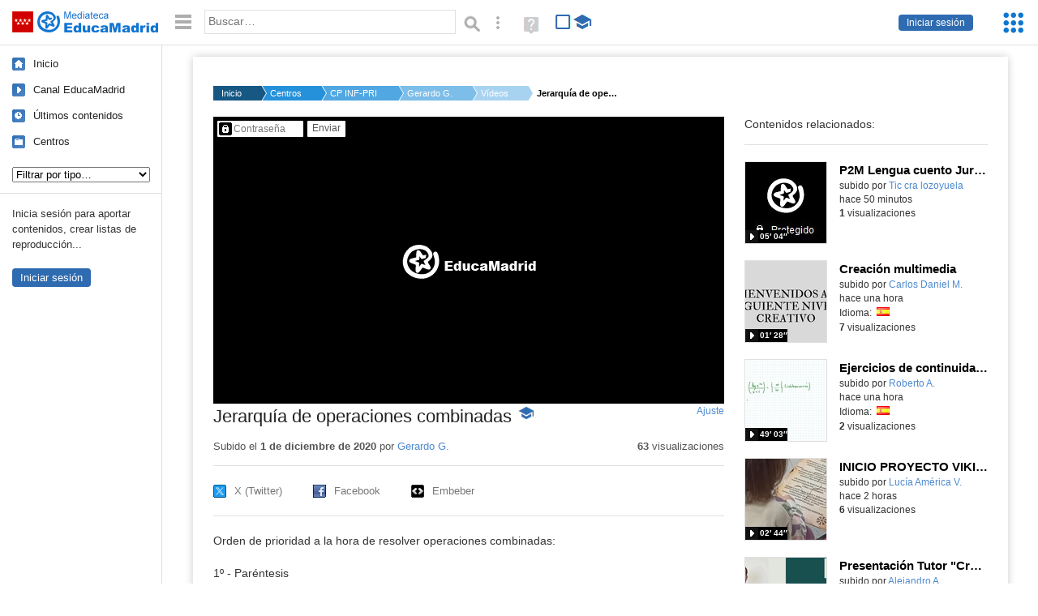

--- FILE ---
content_type: text/html; charset=UTF-8
request_url: https://mediateca.educa.madrid.org/video/lw5hnratq1qta7sk
body_size: 52972
content:
<!DOCTYPE html>
<html lang="es">
<head><title>Jerarquía de operaciones combinadas | Mediateca de EducaMadrid</title>
<meta name="viewport" content="width=device-width, initial-scale=1" />
<link rel="shortcut icon" href="/favicon.ico" type="image/x-icon" />
<meta http-equiv="Content-Type" content="text/html; charset=UTF-8" />
<meta name="description" content="Orden de prioridad a la hora de resolver operaciones combinadas:

1º - Paréntesis
2º - Multiplicación y división
3º - Suma y resta de izquierda a derecha" /><meta name="keywords" content="Vídeo, Gerardo González Martin" />

<link rel="start" href="/" title="Página principal" />
<link rel="index" href="/" title="Página principal" />
<!--[if lt IE 9]><script type="text/javascript" src="/js/html5.js"></script><![endif]-->
<link rel="stylesheet" type="text/css" href="/css/styles.css?v=110707012026" />
<!--[if lt IE 9]><link rel="stylesheet" type="text/css" href="/css/styles_ieLT9.css" /><![endif]-->
<script src="https://mediateca.educa.madrid.org/js/jquery-1.11.3.min.js"></script>
<script>var projectPath = '/'</script>
<script src="/js/common.js?v=110707012026"></script>
<link rel="canonical" href="https://mediateca.educa.madrid.org/video/lw5hnratq1qta7sk" />
<link href="https://mediateca.educa.madrid.org/imagen.php?id=lw5hnratq1qta7sk&m=0&ext=.jpg" rel="image_src" /><meta name="twitter:card" content="summary_large_image" />
<meta name="twitter:creator" content="@educamadrid" />
<meta property="og:url" content="https://mediateca.educa.madrid.org/video/lw5hnratq1qta7sk" />
<meta property="og:title" content="Jerarquía de operaciones combinadas | Mediateca de EducaMadrid" />
<meta property="og:description" content="Orden de prioridad a la hora de resolver operaciones combinadas:

1º - Paréntesis
2º - Multiplicación y división
3º - Suma y resta de izquierda a derecha" />
<meta property="og:image" content="https://mediateca.educa.madrid.org/imagen.php?id=lw5hnratq1qta7sk&m=0&ext=.jpg" />

    </head>

</head>
<body class="play play-video"><script>EducaMadridHead.setBodyClass();</script>
	<div id="site">
		<p id="skipNav"><a href="#content" class="sr-av">Saltar navegación</a></p>
		<div id="header" class="autoclear">
			<p class="logo"><a href="/"><span class="sr-av">Mediateca de EducaMadrid</span></a></p>			
			<p class="links fs">
							<a href="#login" id="login-link" class="action fs" onclick="login.toggle();return false" hidden>Iniciar sesión</a>
				<script>
					(function() {
						function mostrarLogin() {
							var loginLink = document.getElementById("login-link");
							if (loginLink) {
								loginLink.hidden = false;
							}
						}

						if (document.readyState === "loading") {
							document.addEventListener("DOMContentLoaded", mostrarLogin);
						} else {
							mostrarLogin();
						}
					})();
				</script>
						</p>
									<div id="quick-browse">
				<form id="qb" action="/resultados" method="GET" onsubmit="return validation.search()">
				<div>
					<a href="#" id="nav-toggler" class="js-required hide" onclick="toggleNav(this);return false" title="Ocultar menú"><img src="/images/icons/menu.gif" width="22" height="22" alt="Menú" /></a>
					<label for="wb"><span class="sr-av">Palabra o frase: </span><input type="text" name="q" id="wb" title="Busca los t&eacute;rminos en todos los ficheros de la Mediateca" placeholder="Buscar&hellip;" value="" required /></label>
					<input type="image" name="submit" id="wb_submit" src="/images/icons/search.gif" alt="Buscar" />					
					<a href="/buscar" id="adv-search-link" class="fs" title="Búsqueda avanzada"><span class="sr-av">Búsqueda avanzada</span></a>
					<a href="/help/search.html" title="Ayuda para la búsqueda" id="search-help-link" target="_blank"><span class="sr-av">Ayuda (en ventana nueva)</span></a> 
				</div>
				</form>
				<div id="change-mode">		
					<form id="mediatecaModeForm" action="/video/lw5hnratq1qta7sk" method="POST">
						<div>
																					<input type="hidden" name="mediatecaMode" value="normal" />
							<input type="image" class="educational-off" title="Activar el modo educativo (sólo contenidos educativos)" alt="Mostrando todos los contenidos. Haz clic para mostrar sólo contenidos educativos." src="/images/icons/search_all.png" />
													</div>
					</form>			
				</div>				
			</div>		
		</div>
		<div id="wrapper" class="autoclear">
			<div id="sidebar">
	<nav id="nav">
		<ul>			
			<li class="home"><a href="/">Inicio</a></li>
			<li class="canal-educamadrid"><a href="/usuario/educamadrid" title="Canal oficial de EducaMadrid">Canal EducaMadrid</a></li>
			<li class="last-contents"><a href="/resultados.php?ultimos=1">&Uacute;ltimos contenidos</a></li>			
				
			
			<li class="last-videos"><a href="/resultados.php?ultimos=1&amp;Type=1&amp;filters=false">Vídeos</a></li><li class="last-images"><a href="/resultados.php?ultimos=1&amp;Type=2&amp;filters=false">Imágenes</a></li><li class="last-audios"><a href="/resultados.php?ultimos=1&amp;Type=3&amp;filters=false">Audios</a></li><li class="d"><a href="/resultados.php?ultimos=1&amp;Type=8&amp;filters=false">Diseños 3D</a></li><li class="s"><a href="/resultados.php?ultimos=1&amp;Type=9&amp;filters=false">Scratch</a></li><li class="epub"><a href="/resultados.php?ultimos=1&amp;Type=11&amp;filters=false">Epub</a></li><li class="rutas"><a href="/resultados.php?ultimos=1&amp;Type=13&amp;filters=false">Rutas</a></li><li class="others"><a href="/resultados.php?ultimos=1&amp;Type=12&amp;filters=false">Documentos</a></li><li class="mapasmentales"><a href="/resultados.php?ultimos=1&amp;Type=14&amp;filters=false">Mapas mentales</a></li><li class="last-album"><a href="/resultados.php?ultimos=1&amp;Type=15&amp;filters=false">Álbumes</a></li><li class="last-codigos"><a href="/resultados.php?ultimos=1&amp;Type=16&amp;filters=false">Códigos</a></li><li class="last-videosinteractivos"><a href="/resultados.php?ultimos=1&amp;Type=17&amp;filters=false">Vídeos interactivos</a></li>		
			<li class="lists"><a href="/resultados.php?ultimos=1&amp;Type=4&amp;filters=false">Listas</a></li>
			<li class="cen"><a href="/centros">Centros</a></li>
					</ul>
	</nav>		<div class="block">
		<p>Inicia sesión para aportar contenidos, crear listas de reproducción...</p>
		<p><a href="#login" class="action" onclick="login.toggle();return false">Iniciar sesión</a></p>					
	</div>
	</div>
			<div id="content-wrapper">
						<div id="content" class="autoclear">
					    
			<div id="file-card">
				<ul class='breadcrumb'><li><a href='/'>Inicio</a></li><li><a href='/centros'>Centros</a></li><li><a href='/centro/cp.fatima.aldeadelfresno'>CP INF-PRI NTRA. SRA. DE FATIMA</a></li><li><a href='/usuario/gerardo.gonzalez'>Gerardo G.</a></li><li><a href='/usuario/gerardo.gonzalez/videos'>Vídeos</a></li><li><a href='#'>Jerarquía de operaciones combinadas</a></li></ul>	<div class="layout-2 autoclear">
		<div class="a">
		
		<form id="restrictedAccess" name="restrictedAccess" style="height:354px" method="POST">
			<div>
				<p>
					<label for="contentPassword" class="sr-av">Contenido protegido&hellip;</label>
					<input type="password" name="contentPassword" id="contentPassword" placeholder="Contraseña" />
					<input type="submit" value="Enviar" id="contentPasswordSubmit" />
					
				</p>
			</div>
		</form>
				<div class="desc">

								<h1>Jerarquía de operaciones combinadas<span class="educational"><span class="sr-av"> - Contenido educativo</span></span></h1>
				
												<span id="change-stretching" class="js-required"><a href="#change-stretching-options">Ajuste<span class="sr-av"> de pantalla</span></a></span>
				<div id="change-stretching-options">
					<p>El ajuste de pantalla se aprecia al ver el vídeo en <strong>pantalla completa</strong>. <span class="sr-av">Elige la presentación que más te guste:</span></p>
					<ul>
						<li><a href="#" class="stretching-uniform"><span>Uniforme</span></a></li>
						<li><a href="#" class="stretching-exactfit"><span>Exacto</span></a></li>
						<li><a href="#" class="stretching-fill"><span>Relleno</span></a></li>
						<li><a href="#" class="stretching-none"><span>Ninguno</span></a></li>
					</ul>
				</div>
				<script>stretching.init()</script>		
								<div id="file-main-actions">
					<p class="date">Subido el <strong> 1 de diciembre de 2020</strong> por <a href="/usuario/gerardo.gonzalez">Gerardo G.</a></p>					<p class="view-no">
													<strong>63</strong> visualizaciones
											</p>
					<div class="interaction">	
												<ul class="actions-menu">
														<!--<li class="share"><a href="#share" onclick="fileCard.showTab('action-panel','share',this);return false" class="action-panel-link">Compartir</a></li>-->
													</ul>
					</div>
				</div>
												<script>
					function toggleShareOptions(e) {
						var c = $('#share-content');
						if (e.className=="show") {
							e.className = "hide";
							c.show();
							$("#video-code").focus();
						} else {
							e.className = "show";
							c.hide();							
						}
					}
				</script>
				<div id="share">
					<div id="share-link" class="share-panel">	
									
						<ul id="social">
							<li class="twitter"><a href="https://twitter.com/intent/tweet?url=https://mediateca.educa.madrid.org/video/lw5hnratq1qta7sk&amp;text=Jerarqu%C3%ADa+de+operaciones+combinadas&amp;via=educamadrid" title="Compartir en X (Twitter)"><span>X (Twitter)</span></a></li>
							<li class="facebook"><a href="https://facebook.com/sharer.php?u=https://mediateca.educa.madrid.org/video/lw5hnratq1qta7sk" title="Compartir en Facebook"><span>Facebook</span></a></li>
														<li class="embed"><a href="#share-content" onclick="toggleShareOptions(this);return false" class="show" title="Obtener código para embeber o incrustar"><span>Embeber</span></a></li>							
							
						</ul>

											</div>
										<div id="share-content" class="share-panel">
						<label for="video-code" id="option">
							<span class="sr-av">Insertar: </span>
							<textarea style="width: 100%; height: 38px;" name="video-code" id="video-code" rows="1" cols="10" class="auto-select" readonly="readonly">&lt;iframe src="https://mediateca.educa.madrid.org/video/lw5hnratq1qta7sk/fs" width="420" height="315" frameborder="0" scrolling="no" style="border:0;overflow:hidden" allowfullscreen&gt;&lt;/iframe&gt;</textarea><script>var altVideoSize = { proportional : [420,236], normal : [420,315]}</script>							Copia el código <strong>(Ctrl+C)</strong> para insertarlo en tus páginas.							
						</label>
											</div>
				</div>
				
				<div id="file-summary">Orden de prioridad a la hora de resolver operaciones combinadas:<br />
<br />
1º - Paréntesis<br />
2º - Multiplicación y división<br />
3º - Suma y resta de izquierda a derecha</div>			
				
				 <p class="js-required more-info"> 
											<div class="button-row">
							<a href="#file-details" onclick="fileCard.toggleMore(this);return false;" class="more">Más información</a>
																						<a href="#file-transcription" onclick="fileCard.toggleMore(this, 'transcription');return false;" class="more">Transcripción</a>
													</div>
						</p>
																			<div id="file-transcription" class="js-hidden">
								<p id="download-transcription"><a href="https://mediateca.educa.madrid.org/streaming.php?id=lw5hnratq1qta7sk&subtitles=captions&ext=.srt" download="lw5hnratq1qta7sk.srt" title="Descargar los subtítulos"><span class="sr-av">Descargar la transcripción</span></a></p>
								<div class="capitulo" style="cursor:pointer;">
            <div class="chapter-thumb" style="width:80px;height:45px;background:url('https://mediateca.educa.madrid.org/imagen.php?id=lw5hnratq1qta7sk&type=7&m=0&ext=.jpg') no-repeat; background-position:-0px -0px; background-size:auto;vertical-align:middle;"></div>
            <div style="display: flex; flex-direction: column;">
                <span>Hoy vamos a ver el orden que hay que seguir con las distintas operaciones</span>
                <a href="#00:00:01" class="em-jwplayer-link">00:00:01</a>
            </div>
        </div>
<div class="capitulo" style="cursor:pointer;">
            <div class="chapter-thumb" style="width:80px;height:45px;background:url('https://mediateca.educa.madrid.org/imagen.php?id=lw5hnratq1qta7sk&type=7&m=0&ext=.jpg') no-repeat; background-position:-120px -0px; background-size:auto;vertical-align:middle;"></div>
            <div style="display: flex; flex-direction: column;">
                <span>cuando tenemos operaciones combinadas.</span>
                <a href="#00:00:05" class="em-jwplayer-link">00:00:05</a>
            </div>
        </div>
<div class="capitulo" style="cursor:pointer;">
            <div class="chapter-thumb" style="width:80px;height:45px;background:url('https://mediateca.educa.madrid.org/imagen.php?id=lw5hnratq1qta7sk&type=7&m=0&ext=.jpg') no-repeat; background-position:-120px -0px; background-size:auto;vertical-align:middle;"></div>
            <div style="display: flex; flex-direction: column;">
                <span>Vamos a ver la jerarquía.</span>
                <a href="#00:00:08" class="em-jwplayer-link">00:00:08</a>
            </div>
        </div>
<div class="capitulo" style="cursor:pointer;">
            <div class="chapter-thumb" style="width:80px;height:45px;background:url('https://mediateca.educa.madrid.org/imagen.php?id=lw5hnratq1qta7sk&type=7&m=0&ext=.jpg') no-repeat; background-position:-120px -0px; background-size:auto;vertical-align:middle;"></div>
            <div style="display: flex; flex-direction: column;">
                <span>La jerarquía quiere decir qué orden es el prioritario para resolver las distintas operaciones.</span>
                <a href="#00:00:09" class="em-jwplayer-link">00:00:09</a>
            </div>
        </div>
<div class="capitulo" style="cursor:pointer;">
            <div class="chapter-thumb" style="width:80px;height:45px;background:url('https://mediateca.educa.madrid.org/imagen.php?id=lw5hnratq1qta7sk&type=7&m=0&ext=.jpg') no-repeat; background-position:-240px -0px; background-size:auto;vertical-align:middle;"></div>
            <div style="display: flex; flex-direction: column;">
                <span>En el primer paso debemos resolver todo aquello que venga entre paréntesis.</span>
                <a href="#00:00:15" class="em-jwplayer-link">00:00:15</a>
            </div>
        </div>
<div class="capitulo" style="cursor:pointer;">
            <div class="chapter-thumb" style="width:80px;height:45px;background:url('https://mediateca.educa.madrid.org/imagen.php?id=lw5hnratq1qta7sk&type=7&m=0&ext=.jpg') no-repeat; background-position:-360px -0px; background-size:auto;vertical-align:middle;"></div>
            <div style="display: flex; flex-direction: column;">
                <span>Si no hubiera paréntesis o si ya lo dejásemos resueltos,</span>
                <a href="#00:00:21" class="em-jwplayer-link">00:00:21</a>
            </div>
        </div>
<div class="capitulo" style="cursor:pointer;">
            <div class="chapter-thumb" style="width:80px;height:45px;background:url('https://mediateca.educa.madrid.org/imagen.php?id=lw5hnratq1qta7sk&type=7&m=0&ext=.jpg') no-repeat; background-position:-480px -0px; background-size:auto;vertical-align:middle;"></div>
            <div style="display: flex; flex-direction: column;">
                <span>pasaríamos al segundo en el que haríamos las multiplicaciones y las divisiones que apareciesen.</span>
                <a href="#00:00:24" class="em-jwplayer-link">00:00:24</a>
            </div>
        </div>
<div class="capitulo" style="cursor:pointer;">
            <div class="chapter-thumb" style="width:80px;height:45px;background:url('https://mediateca.educa.madrid.org/imagen.php?id=lw5hnratq1qta7sk&type=7&m=0&ext=.jpg') no-repeat; background-position:-600px -0px; background-size:auto;vertical-align:middle;"></div>
            <div style="display: flex; flex-direction: column;">
                <span>Y por último, una vez resueltas estas, en tercer lugar ya haríamos las sumas y las restas en el orden correspondiente de izquierda a derecha que viniera, como vamos a ver ahora en el ejemplo.</span>
                <a href="#00:00:29" class="em-jwplayer-link">00:00:29</a>
            </div>
        </div>
<div class="capitulo" style="cursor:pointer;">
            <div class="chapter-thumb" style="width:80px;height:45px;background:url('https://mediateca.educa.madrid.org/imagen.php?id=lw5hnratq1qta7sk&type=7&m=0&ext=.jpg') no-repeat; background-position:-840px -0px; background-size:auto;vertical-align:middle;"></div>
            <div style="display: flex; flex-direction: column;">
                <span>En este primer ejemplo tenemos 12 por, abro paréntesis, 15 menos 6, cierro paréntesis, más 8 dividido entre 4.</span>
                <a href="#00:00:40" class="em-jwplayer-link">00:00:40</a>
            </div>
        </div>
<div class="capitulo" style="cursor:pointer;">
            <div class="chapter-thumb" style="width:80px;height:45px;background:url('https://mediateca.educa.madrid.org/imagen.php?id=lw5hnratq1qta7sk&type=7&m=0&ext=.jpg') no-repeat; background-position:-960px -0px; background-size:auto;vertical-align:middle;"></div>
            <div style="display: flex; flex-direction: column;">
                <span>Como tenemos un paréntesis, esa aparición del paréntesis será la primera.</span>
                <a href="#00:00:49" class="em-jwplayer-link">00:00:49</a>
            </div>
        </div>
<div class="capitulo" style="cursor:pointer;">
            <div class="chapter-thumb" style="width:80px;height:45px;background:url('https://mediateca.educa.madrid.org/imagen.php?id=lw5hnratq1qta7sk&type=7&m=0&ext=.jpg') no-repeat; background-position:-1080px -0px; background-size:auto;vertical-align:middle;"></div>
            <div style="display: flex; flex-direction: column;">
                <span>lo pagamos, 15 menos 6 da 9, ya hemos dado el primer paso, hemos quitado los paréntesis,</span>
                <a href="#00:00:54" class="em-jwplayer-link">00:00:54</a>
            </div>
        </div>
<div class="capitulo" style="cursor:pointer;">
            <div class="chapter-thumb" style="width:80px;height:45px;background:url('https://mediateca.educa.madrid.org/imagen.php?id=lw5hnratq1qta7sk&type=7&m=0&ext=.jpg') no-repeat; background-position:-0px -67px; background-size:auto;vertical-align:middle;"></div>
            <div style="display: flex; flex-direction: column;">
                <span>todo lo demás, 12 por 9, resuelto el paréntesis, más 8 entre 4, una vez que tenemos fuera</span>
                <a href="#00:01:01" class="em-jwplayer-link">00:01:01</a>
            </div>
        </div>
<div class="capitulo" style="cursor:pointer;">
            <div class="chapter-thumb" style="width:80px;height:45px;background:url('https://mediateca.educa.madrid.org/imagen.php?id=lw5hnratq1qta7sk&type=7&m=0&ext=.jpg') no-repeat; background-position:-120px -67px; background-size:auto;vertical-align:middle;"></div>
            <div style="display: flex; flex-direction: column;">
                <span>ya los paréntesis, pasamos a hacer multiplicaciones y divisiones, hacemos esta multiplicación,</span>
                <a href="#00:01:09" class="em-jwplayer-link">00:01:09</a>
            </div>
        </div>
<div class="capitulo" style="cursor:pointer;">
            <div class="chapter-thumb" style="width:80px;height:45px;background:url('https://mediateca.educa.madrid.org/imagen.php?id=lw5hnratq1qta7sk&type=7&m=0&ext=.jpg') no-repeat; background-position:-240px -67px; background-size:auto;vertical-align:middle;"></div>
            <div style="display: flex; flex-direction: column;">
                <span>12 por 9 que son 108, hacemos esa división, 8 entre 4 que son 2, respeto el signo más</span>
                <a href="#00:01:15" class="em-jwplayer-link">00:01:15</a>
            </div>
        </div>
<div class="capitulo" style="cursor:pointer;">
            <div class="chapter-thumb" style="width:80px;height:45px;background:url('https://mediateca.educa.madrid.org/imagen.php?id=lw5hnratq1qta7sk&type=7&m=0&ext=.jpg') no-repeat; background-position:-480px -67px; background-size:auto;vertical-align:middle;"></div>
            <div style="display: flex; flex-direction: column;">
                <span>¿Qué hay entre ambas? Si me queda 108 más 2, pues ya voy al tercer paso, me quedan las sumas y las restas,</span>
                <a href="#00:01:22" class="em-jwplayer-link">00:01:22</a>
            </div>
        </div>
<div class="capitulo" style="cursor:pointer;">
            <div class="chapter-thumb" style="width:80px;height:45px;background:url('https://mediateca.educa.madrid.org/imagen.php?id=lw5hnratq1qta7sk&type=7&m=0&ext=.jpg') no-repeat; background-position:-600px -67px; background-size:auto;vertical-align:middle;"></div>
            <div style="display: flex; flex-direction: column;">
                <span>en este caso solo una suma, 108 más 2, 110.</span>
                <a href="#00:01:29" class="em-jwplayer-link">00:01:29</a>
            </div>
        </div>
<div class="capitulo" style="cursor:pointer;">
            <div class="chapter-thumb" style="width:80px;height:45px;background:url('https://mediateca.educa.madrid.org/imagen.php?id=lw5hnratq1qta7sk&type=7&m=0&ext=.jpg') no-repeat; background-position:-600px -67px; background-size:auto;vertical-align:middle;"></div>
            <div style="display: flex; flex-direction: column;">
                <span>Vamos a ver el otro ejemplo. En este otro ejemplo no hay paréntesis, es directamente 12 por 15 menos 6 más 8 entre 4.</span>
                <a href="#00:01:33" class="em-jwplayer-link">00:01:33</a>
            </div>
        </div>
<div class="capitulo" style="cursor:pointer;">
            <div class="chapter-thumb" style="width:80px;height:45px;background:url('https://mediateca.educa.madrid.org/imagen.php?id=lw5hnratq1qta7sk&type=7&m=0&ext=.jpg') no-repeat; background-position:-840px -67px; background-size:auto;vertical-align:middle;"></div>
            <div style="display: flex; flex-direction: column;">
                <span>Como no hay paréntesis, lo primero que vamos a hacer es directamente las multiplicaciones y divisiones.</span>
                <a href="#00:01:42" class="em-jwplayer-link">00:01:42</a>
            </div>
        </div>
<div class="capitulo" style="cursor:pointer;">
            <div class="chapter-thumb" style="width:80px;height:45px;background:url('https://mediateca.educa.madrid.org/imagen.php?id=lw5hnratq1qta7sk&type=7&m=0&ext=.jpg') no-repeat; background-position:-960px -67px; background-size:auto;vertical-align:middle;"></div>
            <div style="display: flex; flex-direction: column;">
                <span>Multiplicación hay aquí, 12 por 15, son 180, división hay una aquí, 8 entre 4, que son 2.</span>
                <a href="#00:01:48" class="em-jwplayer-link">00:01:48</a>
            </div>
        </div>
<div class="capitulo" style="cursor:pointer;">
            <div class="chapter-thumb" style="width:80px;height:45px;background:url('https://mediateca.educa.madrid.org/imagen.php?id=lw5hnratq1qta7sk&type=7&m=0&ext=.jpg') no-repeat; background-position:-1080px -67px; background-size:auto;vertical-align:middle;"></div>
            <div style="display: flex; flex-direction: column;">
                <span>Se me queda 180, menos 6, más 2.</span>
                <a href="#00:01:55" class="em-jwplayer-link">00:01:55</a>
            </div>
        </div>
<div class="capitulo" style="cursor:pointer;">
            <div class="chapter-thumb" style="width:80px;height:45px;background:url('https://mediateca.educa.madrid.org/imagen.php?id=lw5hnratq1qta7sk&type=7&m=0&ext=.jpg') no-repeat; background-position:-0px -134px; background-size:auto;vertical-align:middle;"></div>
            <div style="display: flex; flex-direction: column;">
                <span>Ahora ya tengo sumas y restas, pero cuidado, que nadie haga primero la suma, 6 más 2, 8, 180, menos 8, 172,</span>
                <a href="#00:01:58" class="em-jwplayer-link">00:01:58</a>
            </div>
        </div>
<div class="capitulo" style="cursor:pointer;">
            <div class="chapter-thumb" style="width:80px;height:45px;background:url('https://mediateca.educa.madrid.org/imagen.php?id=lw5hnratq1qta7sk&type=7&m=0&ext=.jpg') no-repeat; background-position:-120px -134px; background-size:auto;vertical-align:middle;"></div>
            <div style="display: flex; flex-direction: column;">
                <span>porque hay que respetar el orden en el que van apareciendo las operaciones.</span>
                <a href="#00:02:07" class="em-jwplayer-link">00:02:07</a>
            </div>
        </div>
<div class="capitulo" style="cursor:pointer;">
            <div class="chapter-thumb" style="width:80px;height:45px;background:url('https://mediateca.educa.madrid.org/imagen.php?id=lw5hnratq1qta7sk&type=7&m=0&ext=.jpg') no-repeat; background-position:-240px -134px; background-size:auto;vertical-align:middle;"></div>
            <div style="display: flex; flex-direction: column;">
                <span>Lo primero que viene es una resta, 180 menos 6, que son 174, 174 más 2, que era lo que teníamos, 176.</span>
                <a href="#00:02:11" class="em-jwplayer-link">00:02:11</a>
            </div>
        </div>
<div class="capitulo" style="cursor:pointer;">
            <div class="chapter-thumb" style="width:80px;height:45px;background:url('https://mediateca.educa.madrid.org/imagen.php?id=lw5hnratq1qta7sk&type=7&m=0&ext=.jpg') no-repeat; background-position:-480px -134px; background-size:auto;vertical-align:middle;"></div>
            <div style="display: flex; flex-direction: column;">
                <span>Como veis ahí cambia el resultado, así que nadie me haga antes las sumas que las restas porque hay que seguir ese orden de izquierda a derecha.</span>
                <a href="#00:02:22" class="em-jwplayer-link">00:02:22</a>
            </div>
        </div>

    <script>
        $(function() {
            $(".capitulo").on("click", function(e) {
                if ($(e.target).is("a")) e.preventDefault();

                var $link = $(this).find(".em-jwplayer-link").first();
                if (!$link.length) return;
                var time = $link.attr("href").substring(1);
                var parts = time.split(":").reverse();
                var seconds = 0;
                if (parts.length > 0) seconds += parseInt(parts[0] || 0, 10);
                if (parts.length > 1) seconds += parseInt(parts[1] || 0, 10) * 60;
                if (parts.length > 2) seconds += parseInt(parts[2] || 0, 10) * 3600;
                jwplayer().seek(seconds);
                jwplayer().play();
            });
        });
    </script>							</div>
						
				
				<div id="file-details" class="js-hidden">
					<dl>
						<dt>Autor/es:</dt><dd>Gerardo</dd><dt>Subido por:</dt><dd><a href='/usuario/gerardo.gonzalez'>Gerardo G.</a></dd><dt class='row'>Licencia:</dt><dd class='license'><span class='license license-3'>Reconocimiento - No comercial</span></dd><dt>Visualizaciones:</dt><dd>63</dd><dt>Fecha:</dt><dd> 1 de diciembre de 2020 - 14:54</dd><dt>Visibilidad: </dt><dd><div id='visibilidadtexto'>Clave</div></dd><dt>Centro: </dt><dd><a href='/centro/cp.fatima.aldeadelfresno'>CP INF-PRI NTRA. SRA. DE FATIMA</a></dd><dt>Duraci&oacute;n:</dt><dd>02&prime; 34&Prime; </dd><dt>Relaci&oacute;n de aspecto:</dt><dd>1.78:1</dd><dt>Resoluci&oacute;n:</dt><dd>1280x720 p&iacute;xeles</dd><dt>Tama&ntilde;o:</dt><dd>147.63 MBytes</dd>					
					</dl>				
				</div>
								
				<div id="same-author"><h2 class="tit">Del mismo autor&hellip;</h2><div id="results-sameAuthor"><ul class="files autoclear" id="type-1-list"><li class="file video-file pos-1 autoclear" ><a href="/video/wp8qj6jt4yjrau5v"><div class="thumbnail-wrapper"><span class="educational"></span><img src="https://mediateca.educa.madrid.org/imagen.php?id=wp8qj6jt4yjrau5v&amp;m=1&amp;type=1" alt="P2M Lengua cuento Jurassic World"   style="z-index: 0; position: absolute; width:220px; height:auto;top:0px;clip: rect(0px, 220px, 110px, 0); " class="--thumbnail"   /></div><h2 class="truncate">P2M Lengua cuento Jurassic World </h2></a><div class="file-details"><span class="educational sr-av">Contenido educativo.</span> <span class="by">subido por <a href="/usuario/tic.cra.lozoyuela/videos" class="author"> Tic cra lozoyuela</a> </span><span class="size truncate"> 05&prime; 04&Prime;</span><span class="sr-av"> - </span><span class="date">hace 50 minutos</span><span class="sep"> - </span><span class="file-views"><strong>1</strong> visualizaciones</span></div></li><li class="file video-file pos-2 autoclear" ><a href="/video/b881abhxaepv2z28"><div class="thumbnail-wrapper"><img src="https://mediateca.educa.madrid.org/imagen.php?id=b881abhxaepv2z28&amp;m=1&amp;type=1" alt="Creación multimedia "   style="z-index: 0; position: absolute; width:220px; height:auto;top:0px;clip: rect(0px, 220px, 110px, 0); " class="--thumbnail"   /></div><h2 class="truncate">Creación multimedia  </h2></a><div class="file-details"><span class="by">subido por <a href="/usuario/daniel.martindelbosque/videos" class="author">Carlos Daniel M.</a> </span><span class="size truncate"> 01&prime; 28&Prime;</span><span class="sr-av"> - </span><span class="date">hace una hora</span><span class="sep"> - </span><span class="file-lang"><strong class="sr-av">Idioma:</strong> <span class="lang"><img src="/images/lang/es.gif" width="16" height="11" alt="español (o castellano)" title="Idioma: español (o castellano)" /> </span></span><span class="sep"> - </span><span class="file-views"><strong>7</strong> visualizaciones</span></div></li><li class="file video-file pos-3 autoclear" ><a href="/video/ku2dlpnxd5y6e1tw"><div class="thumbnail-wrapper"><span class="educational"></span><img src="https://mediateca.educa.madrid.org/imagen.php?id=ku2dlpnxd5y6e1tw&amp;m=1&amp;type=1" alt="Ejercicios de continuidad de funciones"   style="z-index: 0; position: absolute; width:220px; height:auto;top:0px;clip: rect(0px, 220px, 110px, 0); " class="--thumbnail"   /></div><h2 class="truncate">Ejercicios de continuidad de funciones </h2></a><div class="file-details"><span class="educational sr-av">Contenido educativo.</span> <span class="by">subido por <a href="/usuario/roberto.aznar/videos" class="author">Roberto A.</a> </span><span class="size truncate"> 49&prime; 03&Prime;</span><span class="sr-av"> - </span><span class="date">hace una hora</span><span class="sep"> - </span><span class="file-lang"><strong class="sr-av">Idioma:</strong> <span class="lang"><img src="/images/lang/es.gif" width="16" height="11" alt="español (o castellano)" title="Idioma: español (o castellano)" /> </span></span><span class="sep"> - </span><span class="file-views"><strong>2</strong> visualizaciones</span></div></li><li class="file video-file pos-4 autoclear" ><a href="/video/k2bzi3anjs67pm31"><div class="thumbnail-wrapper"><span class="educational"></span><img src="https://mediateca.educa.madrid.org/imagen.php?id=k2bzi3anjs67pm31&amp;m=1&amp;type=1" alt="INICIO PROYECTO VIKINGOS"   style="z-index: 0; position: absolute; width:220px; height:auto;top:0px;clip: rect(0px, 220px, 110px, 0); " class="--thumbnail"   /></div><h2 class="truncate">INICIO PROYECTO VIKINGOS </h2></a><div class="file-details"><span class="educational sr-av">Contenido educativo.</span> <span class="by">subido por <a href="/usuario/lucia.devayas/videos" class="author">Lucía América V.</a> </span><span class="size truncate"> 02&prime; 44&Prime;</span><span class="sr-av"> - </span><span class="date">hace 2 horas</span><span class="sep"> - </span><span class="file-views"><strong>6</strong> visualizaciones</span></div></li><li class="file video-file pos-1 autoclear" ><a href="/video/trm63m2eldq1uay6"><div class="thumbnail-wrapper"><img src="https://mediateca.educa.madrid.org/imagen.php?id=trm63m2eldq1uay6&amp;m=1&amp;type=1" alt="Presentación Tutor &quot;Creación Multimedia&quot;"   style="z-index: 0; position: absolute; width:220px; height:auto;top:0px;clip: rect(0px, 220px, 110px, 0); " class="--thumbnail"   /></div><h2 class="truncate">Presentación Tutor "Creación Multimedia" </h2></a><div class="file-details"><span class="by">subido por <a href="/usuario/alejandro.agustinos/videos" class="author">Alejandro A.</a> </span><span class="size truncate"> 01&prime; 34&Prime;</span><span class="sr-av"> - </span><span class="date">hace 2 horas</span><span class="sep"> - </span><span class="file-lang"><strong class="sr-av">Idioma:</strong> <span class="lang"><img src="/images/lang/es.gif" width="16" height="11" alt="español (o castellano)" title="Idioma: español (o castellano)" /> </span></span><span class="sep"> - </span><span class="file-views"><strong>7</strong> visualizaciones</span></div></li><li class="file video-file pos-2 autoclear" ><a href="/video/jnzx37kedeb2viu1"><div class="thumbnail-wrapper"><span class="educational"></span><img src="https://mediateca.educa.madrid.org/imagen.php?id=jnzx37kedeb2viu1&amp;m=1&amp;type=1" alt="Programa con Scratch Jr una animación de fuegos artificiales con un fondo nocturno"   style="z-index: 0; position: absolute; width:220px; height:auto;top:0px;clip: rect(0px, 220px, 110px, 0); " class="--thumbnail"   /></div><h2 class="truncate">Programa con Scratch Jr una animación de fuegos artificiales con un fondo nocturno </h2></a><div class="file-details"><span class="educational sr-av">Contenido educativo.</span> <span class="by">subido por <a href="/usuario/fgonzalezcanle/videos" class="author">Felicisimo G.</a> </span><span class="size truncate"> 03&prime; 12&Prime;</span><span class="sr-av"> - </span><span class="date">hace 4 horas</span><span class="sep"> - </span><span class="file-lang"><strong class="sr-av">Idioma:</strong> <span class="lang"><img src="/images/lang/es.gif" width="16" height="11" alt="español (o castellano)" title="Idioma: español (o castellano)" /> </span></span><span class="sep"> - </span><span class="file-views"><strong>4</strong> visualizaciones</span></div></li><li class="file video-file pos-3 autoclear" ><a href="/video/419lv8ae2d85wadj"><div class="thumbnail-wrapper"><span class="educational"></span><img src="https://mediateca.educa.madrid.org/imagen.php?id=419lv8ae2d85wadj&amp;m=1&amp;type=1" alt="Baile día de la Paz"   style="z-index: 0; position: absolute; width:220px; height:auto;top:0px;clip: rect(0px, 220px, 110px, 0); " class="--thumbnail"   /></div><h2 class="truncate">Baile día de la Paz </h2></a><div class="file-details"><span class="educational sr-av">Contenido educativo.</span> <span class="by">subido por <a href="/usuario/tic.cp.alhambra.madrid/videos" class="author"> Tic cp alhambra madrid</a> </span><span class="size truncate"> 03&prime; 41&Prime;</span><span class="sr-av"> - </span><span class="date">hace 4 horas</span><span class="sep"> - </span><span class="file-views"><strong>4</strong> visualizaciones</span></div></li></ul></div><div id="pagination" class="autoclear"><p> <a href="./resultados" id="next" onclick="pagination.getMore(this,2,'results-sameAuthor');return false">Más resultados</a></p></div></div><p style="text-align:center;"><a href="/usuario/gerardo.gonzalez/videos" class="action">Ver más del mismo autor</a></p>			</div>
		</div>
		<aside class="b">
			<div id="side-results"><ul class="side-files autoclear" id="type-1-list"><li class="file video-file pos-1 autoclear" ><a href="/video/wp8qj6jt4yjrau5v"><div class="thumbnail-wrapper"><span class="educational"></span><img src="https://mediateca.educa.madrid.org/imagen.php?id=wp8qj6jt4yjrau5v&amp;m=1&amp;type=1" alt="P2M Lengua cuento Jurassic World"   style="z-index: 0; position: absolute; width:220px; height:auto;left:-60px;top:0px;clip: rect(0px, 220px, 110px, 0); " class="--thumbnail"   /></div><h2 class="truncate">P2M Lengua cuento Jurassic World </h2></a><div class="file-details"><span class="educational sr-av">Contenido educativo.</span> <span class="by">subido por <a href="/usuario/tic.cra.lozoyuela/videos" class="author"> Tic cra lozoyuela</a> </span><span class="size truncate"> 05&prime; 04&Prime;</span><span class="sr-av"> - </span><br/><span class="date">hace 50 minutos</span><span class="sep"> - </span><br/><span class="file-views"><strong>1</strong> visualizaciones</span></div></li><li class="file video-file pos-2 autoclear" ><a href="/video/b881abhxaepv2z28"><div class="thumbnail-wrapper"><img src="https://mediateca.educa.madrid.org/imagen.php?id=b881abhxaepv2z28&amp;m=1&amp;type=1" alt="Creación multimedia "   style="z-index: 0; position: absolute; width:220px; height:auto;left:-60px;top:0px;clip: rect(0px, 220px, 110px, 0); " class="--thumbnail"   /></div><h2 class="truncate">Creación multimedia  </h2></a><div class="file-details"><span class="by">subido por <a href="/usuario/daniel.martindelbosque/videos" class="author">Carlos Daniel M.</a> </span><span class="size truncate"> 01&prime; 28&Prime;</span><span class="sr-av"> - </span><br/><span class="date">hace una hora</span><span class="sep"> - </span><span class="file-lang"><strong class="sr-av">Idioma:</strong> <span class="lang"><img src="/images/lang/es.gif" width="16" height="11" alt="español (o castellano)" title="Idioma: español (o castellano)" /> </span></span><span class="sep"> - </span><span class="file-views"><strong>7</strong> visualizaciones</span></div></li><li class="file video-file pos-3 autoclear" ><a href="/video/ku2dlpnxd5y6e1tw"><div class="thumbnail-wrapper"><span class="educational"></span><img src="https://mediateca.educa.madrid.org/imagen.php?id=ku2dlpnxd5y6e1tw&amp;m=1&amp;type=1" alt="Ejercicios de continuidad de funciones"   style="z-index: 0; position: absolute; width:220px; height:auto;left:-60px;top:0px;clip: rect(0px, 220px, 110px, 0); " class="--thumbnail"   /></div><h2 class="truncate">Ejercicios de continuidad de funciones </h2></a><div class="file-details"><span class="educational sr-av">Contenido educativo.</span> <span class="by">subido por <a href="/usuario/roberto.aznar/videos" class="author">Roberto A.</a> </span><span class="size truncate"> 49&prime; 03&Prime;</span><span class="sr-av"> - </span><br/><span class="date">hace una hora</span><span class="sep"> - </span><span class="file-lang"><strong class="sr-av">Idioma:</strong> <span class="lang"><img src="/images/lang/es.gif" width="16" height="11" alt="español (o castellano)" title="Idioma: español (o castellano)" /> </span></span><span class="sep"> - </span><span class="file-views"><strong>2</strong> visualizaciones</span></div></li><li class="file video-file pos-4 autoclear" ><a href="/video/k2bzi3anjs67pm31"><div class="thumbnail-wrapper"><span class="educational"></span><img src="https://mediateca.educa.madrid.org/imagen.php?id=k2bzi3anjs67pm31&amp;m=1&amp;type=1" alt="INICIO PROYECTO VIKINGOS"   style="z-index: 0; position: absolute; width:220px; height:auto;left:-60px;top:0px;clip: rect(0px, 220px, 110px, 0); " class="--thumbnail"   /></div><h2 class="truncate">INICIO PROYECTO VIKINGOS </h2></a><div class="file-details"><span class="educational sr-av">Contenido educativo.</span> <span class="by">subido por <a href="/usuario/lucia.devayas/videos" class="author">Lucía América V.</a> </span><span class="size truncate"> 02&prime; 44&Prime;</span><span class="sr-av"> - </span><br/><span class="date">hace 2 horas</span><span class="sep"> - </span><br/><span class="file-views"><strong>6</strong> visualizaciones</span></div></li><li class="file video-file pos-1 autoclear" ><a href="/video/trm63m2eldq1uay6"><div class="thumbnail-wrapper"><img src="https://mediateca.educa.madrid.org/imagen.php?id=trm63m2eldq1uay6&amp;m=1&amp;type=1" alt="Presentación Tutor &quot;Creación Multimedia&quot;"   style="z-index: 0; position: absolute; width:220px; height:auto;left:-60px;top:0px;clip: rect(0px, 220px, 110px, 0); " class="--thumbnail"   /></div><h2 class="truncate">Presentación Tutor "Creación Multimedia" </h2></a><div class="file-details"><span class="by">subido por <a href="/usuario/alejandro.agustinos/videos" class="author">Alejandro A.</a> </span><span class="size truncate"> 01&prime; 34&Prime;</span><span class="sr-av"> - </span><br/><span class="date">hace 2 horas</span><span class="sep"> - </span><span class="file-lang"><strong class="sr-av">Idioma:</strong> <span class="lang"><img src="/images/lang/es.gif" width="16" height="11" alt="español (o castellano)" title="Idioma: español (o castellano)" /> </span></span><span class="sep"> - </span><span class="file-views"><strong>7</strong> visualizaciones</span></div></li><li class="file video-file pos-2 autoclear" ><a href="/video/jnzx37kedeb2viu1"><div class="thumbnail-wrapper"><span class="educational"></span><img src="https://mediateca.educa.madrid.org/imagen.php?id=jnzx37kedeb2viu1&amp;m=1&amp;type=1" alt="Programa con Scratch Jr una animación de fuegos artificiales con un fondo nocturno"   style="z-index: 0; position: absolute; width:220px; height:auto;left:-60px;top:0px;clip: rect(0px, 220px, 110px, 0); " class="--thumbnail"   /></div><h2 class="truncate">Programa con Scratch Jr una animación de fuegos artificiales con un fondo nocturno </h2></a><div class="file-details"><span class="educational sr-av">Contenido educativo.</span> <span class="by">subido por <a href="/usuario/fgonzalezcanle/videos" class="author">Felicisimo G.</a> </span><span class="size truncate"> 03&prime; 12&Prime;</span><span class="sr-av"> - </span><br/><span class="date">hace 4 horas</span><span class="sep"> - </span><span class="file-lang"><strong class="sr-av">Idioma:</strong> <span class="lang"><img src="/images/lang/es.gif" width="16" height="11" alt="español (o castellano)" title="Idioma: español (o castellano)" /> </span></span><span class="sep"> - </span><span class="file-views"><strong>4</strong> visualizaciones</span></div></li><li class="file video-file pos-3 autoclear" ><a href="/video/419lv8ae2d85wadj"><div class="thumbnail-wrapper"><span class="educational"></span><img src="https://mediateca.educa.madrid.org/imagen.php?id=419lv8ae2d85wadj&amp;m=1&amp;type=1" alt="Baile día de la Paz"   style="z-index: 0; position: absolute; width:220px; height:auto;left:-60px;top:0px;clip: rect(0px, 220px, 110px, 0); " class="--thumbnail"   /></div><h2 class="truncate">Baile día de la Paz </h2></a><div class="file-details"><span class="educational sr-av">Contenido educativo.</span> <span class="by">subido por <a href="/usuario/tic.cp.alhambra.madrid/videos" class="author"> Tic cp alhambra madrid</a> </span><span class="size truncate"> 03&prime; 41&Prime;</span><span class="sr-av"> - </span><br/><span class="date">hace 4 horas</span><span class="sep"> - </span><br/><span class="file-views"><strong>4</strong> visualizaciones</span></div></li><li class="file video-file pos-4 autoclear" ><a href="/video/2g9hu9qm3cljg8n3"><div class="thumbnail-wrapper"><span class="educational"></span><img src="https://mediateca.educa.madrid.org/imagen.php?id=2g9hu9qm3cljg8n3&amp;m=1&amp;type=1" alt="Programa con Scratch saltos con gravedad para tus animaciones"   style="z-index: 0; position: absolute; width:220px; height:auto;left:-60px;top:0px;clip: rect(0px, 220px, 110px, 0); " class="--thumbnail"   /></div><h2 class="truncate">Programa con Scratch saltos con gravedad para tus animaciones </h2></a><div class="file-details"><span class="educational sr-av">Contenido educativo.</span> <span class="by">subido por <a href="/usuario/fgonzalezcanle/videos" class="author">Felicisimo G.</a> </span><span class="size truncate"> 01&prime; 01&Prime;</span><span class="sr-av"> - </span><br/><span class="date">hace 4 horas</span><span class="sep"> - </span><span class="file-lang"><strong class="sr-av">Idioma:</strong> <span class="lang"><img src="/images/lang/es.gif" width="16" height="11" alt="español (o castellano)" title="Idioma: español (o castellano)" /> </span></span><span class="sep"> - </span><span class="file-views"><strong>2</strong> visualizaciones</span></div></li><li class="file video-file pos-1 autoclear" ><a href="/video/wg85zbsruu29tx1m"><div class="thumbnail-wrapper"><span class="educational"></span><img src="https://mediateca.educa.madrid.org/imagen.php?id=wg85zbsruu29tx1m&amp;m=1&amp;type=1" alt="Puertas Abiertas CEIP Beato Simón de Rojas"   style="z-index: 0; position: absolute; width:220px; height:auto;left:-60px;top:0px;clip: rect(0px, 220px, 110px, 0); " class="--thumbnail"   /></div><h2 class="truncate">Puertas Abiertas CEIP Beato Simón de Rojas </h2></a><div class="file-details"><span class="educational sr-av">Contenido educativo.</span> <span class="by">subido por <a href="/usuario/veronica.palomo/videos" class="author">Veronica P.</a> </span><span class="size truncate"> 01&prime; 47&Prime;</span><span class="sr-av"> - </span><br/><span class="date">hace 11 horas</span><span class="sep"> - </span><br/><span class="file-views"><strong>17</strong> visualizaciones</span></div></li><li class="file video-file pos-2 autoclear" ><a href="/video/sbdad6nb8cchnfz5"><div class="thumbnail-wrapper"><span class="educational"></span><img src="https://mediateca.educa.madrid.org/imagen.php?id=sbdad6nb8cchnfz5&amp;m=1&amp;type=1" alt="Clase teórica 2ª eval 1º Bach GGM"   style="z-index: 0; position: absolute; width:220px; height:auto;left:-60px;top:0px;clip: rect(0px, 220px, 110px, 0); " class="--thumbnail"   /></div><h2 class="truncate">Clase teórica 2ª eval 1º Bach GGM </h2></a><div class="file-details"><span class="educational sr-av">Contenido educativo.</span> <span class="by">subido por <a href="/usuario/aitor.lopezperez/videos" class="author">Aitor L.</a> </span><span class="size truncate"> 29&prime; 17&Prime;</span><span class="sr-av"> - </span><br/><span class="date">hace 12 horas</span><span class="sep"> - </span><br/><span class="file-views"><strong>2</strong> visualizaciones</span></div></li><li class="file video-file pos-3 autoclear" ><a href="/video/xvaf48k2w5nqjo7r"><div class="thumbnail-wrapper"><span class="educational"></span><img src="https://mediateca.educa.madrid.org/imagen.php?id=xvaf48k2w5nqjo7r&amp;m=1&amp;type=1" alt="Sustantivos "   style="z-index: 0; position: absolute; width:220px; height:auto;left:-60px;top:0px;clip: rect(0px, 220px, 110px, 0); " class="--thumbnail"   /></div><h2 class="truncate">Sustantivos  </h2></a><div class="file-details"><span class="educational sr-av">Contenido educativo.</span> <span class="by">subido por <a href="/usuario/maria.herasvillalobos/videos" class="author">Maria H.</a> </span><span class="size truncate"> 03&prime; 11&Prime;</span><span class="sr-av"> - </span><br/><span class="date">hace 13 horas</span><span class="sep"> - </span><span class="file-lang"><strong class="sr-av">Idioma:</strong> <span class="lang"><img src="/images/lang/es.gif" width="16" height="11" alt="español (o castellano)" title="Idioma: español (o castellano)" /> </span></span><span class="sep"> - </span><span class="file-views"><strong>7</strong> visualizaciones</span></div></li><li class="file video-file pos-4 autoclear" ><a href="/video/sppb8audhs3vt6rv"><div class="thumbnail-wrapper"><span class="educational"></span><img src="https://mediateca.educa.madrid.org/imagen.php?id=sppb8audhs3vt6rv&amp;m=1&amp;type=1" alt="Villancico en alemán 5A"   style="z-index: 0; position: absolute; width:220px; height:auto;left:-60px;top:0px;clip: rect(0px, 220px, 110px, 0); " class="--thumbnail"   /></div><h2 class="truncate">Villancico en alemán 5A </h2></a><div class="file-details"><span class="educational sr-av">Contenido educativo.</span> <span class="by">subido por <a href="/usuario/ruben.palacios3/videos" class="author">Ruben P.</a> </span><span class="size truncate"> 03&prime; 0&Prime;</span><span class="sr-av"> - </span><br/><span class="date">hace 14 horas</span><span class="sep"> - </span><br/><span class="file-views"><strong>1</strong> visualizaciones</span></div></li><li class="file video-file pos-1 autoclear" ><a href="/video/6wgd2815e1ebv8pk"><div class="thumbnail-wrapper"><span class="educational"></span><img src="https://mediateca.educa.madrid.org/imagen.php?id=6wgd2815e1ebv8pk&amp;m=1&amp;type=1" alt="Villancico en inglés 5A"   style="z-index: 0; position: absolute; width:220px; height:auto;left:-60px;top:0px;clip: rect(0px, 220px, 110px, 0); " class="--thumbnail"   /></div><h2 class="truncate">Villancico en inglés 5A </h2></a><div class="file-details"><span class="educational sr-av">Contenido educativo.</span> <span class="by">subido por <a href="/usuario/ruben.palacios3/videos" class="author">Ruben P.</a> </span><span class="size truncate"> 03&prime; 53&Prime;</span><span class="sr-av"> - </span><br/><span class="date">hace 14 horas</span><span class="sep"> - </span><br/><span class="file-views"><strong>1</strong> visualizaciones</span></div></li></ul></div>	
		</aside>		
		<script>
   /* VOTACION */ 
		$(function(){
		$(".stars-16").children("li").hover(function() 
			{ 
				$(this).parent().children("li").css('background-position','0 0'); 
				var a=$(this).parent().children("li").index($(this));
				if (!$(this).hasClass("voted")) $(this).parent().children("li").slice(0,a+1).css('background-position','0 -15px')
			},function() { $(this).parent().children("li").css('background-position','0 0'); });		
		
		/* click */
		$(".stars").children("li:not(.voted)").click(function() 
		{ 
			if (!$(this).hasClass("voted")) 
			{
				var li=$(this);
				var ul=$(this).closest("ul");
				
				var txt=ul.find("span").data("txtoriginal");
				var id=ul.data("id");
				var valor=li.data("vote");
				$(".voted_percent").css("width",100/5*valor+"%");
				
				$.getJSON( "/ajax.php", { id_content: id, voto: valor } )
				.done(function( json ) 
				{
					/* mostramos mensaje */
					ul.find("span").html(json.estado);
					/* actualizamos data */
					$("#resumenvotos").html(Math.round(json.value)+" sobre 5 basada en "+json.votes+" votos. <strong>Su voto ha sido recogido.</strong>");
					ul.find("span").data("txtoriginal",Math.round(json.value)+" sobre 5 basada en "+json.votes+" votos.");
					ul.addClass("ul_voted");
					ul.children("li").addClass("voted");
					/* cambiamos tamaño del div */
					var maximo_posible=5*json.votes;
					var porciento=json.suma*100/maximo_posible;
					porciento=porciento.toFixed(2);
					// var txt=ul.find(".voted_percent").css("width",porciento+"%");
					setTimeout(function() { ul.find("span").html(ul.find("span").data("txtoriginal")); }, 3000);
					// $( "voted_percent votes-16" ).width(porciento + '%')					
				})
				.fail(function( jqxhr, textStatus, error ) {
					var err = textStatus + ', ' + error;
					ul.find("span").text(err);
				});
			}
		});
	});	
	/* VOTACION */
	</script>
	</div>
	
			</div>
				
		<script>if (inIframe()) $('.maximized').css('background', '#FFF');</script>
			</div><!-- /#content -->
		<hr />
		<div id="emCommonFooter">
			<div class="content-wrapper">
				<p><a href="https://www.educa2.madrid.org/educamadrid/"><strong>EducaMadrid</strong></a>, Plataforma Educativa de la <a href="https://www.comunidad.madrid">Comunidad de Madrid</a></p>
			</div>
		</div>		
		<div id="footer">
			<ul>
				<li><a href="/accesibilidad">Accesibilidad</a></li>
				<li><a href="/mapa-web">Mapa<span class="hr-only"> web</span></a></li>
				<li><a href="/aviso-legal">Aviso<span class="hr-only"> legal</span></a></li>
				<li><a href="/contacto" rel="nofollow" id="contact-link">Contacto</a></li>
			</ul>
		</div>		
		</div><!-- /#content-wrapper -->
	</div><!-- /#wrapper -->
</div>
<div id="login" class="js-hidden">
	<div id="login-w">
		<form action='https://mediateca.educa.madrid.org/video/lw5hnratq1qta7sk' method='post' id="login-form">
			<p><label for="nombreuser"><span>Usuario: </span><input type='text' size='15' maxlength='100' name='user' id='nombreuser' /></label></p>
			<p><label for="passuser"><span>Contrase&ntilde;a: </span><input type='password' size='15' maxlength='50' name='pass' id="passuser" /></label></p>
			<p class="submit">
				<input type="submit" name="enter" id="enter" value="Acceder" />
				<input type="button" name="doNotEnter" id="doNotEnter" value="Cancelar" onclick="login.toggle()" class="js-required" />
			</p>
		</form>
		<p id="who"><a href="http://www.educa2.madrid.org/educamadrid/" target="_blank">Plataforma Educativa EducaMadrid</a></p>
	</div>
</div>
<script>domIsLoaded()</script></body></html>

--- FILE ---
content_type: application/javascript
request_url: https://avisos.educa.madrid.org/public/news/js/common.js?v=20260120111
body_size: 46641
content:
var emCommonTools={options:{cookies:false,footer:false},active:0,style:0,domains:["https:\/\/empieza.educa.madrid.org\/","https:\/\/cloud.educa.madrid.org\/"],msg:'<p>Mañana 14 de enero se producirá una breve parada de mantenimiento en el servicio de Cloud entre las 7:00 AM y las 8:00 AM.<br /><br />Lamentamos las molestias.</p>',cookiesMsg:{normal:'',framed:''},checkSession:1,checkSessionURL:'https://empiezapre.educa.madrid.org/sesion/verificar',checkPassRatio:10,cookieName:"EducaMadrid_Tmp_Warning",expires:1,cookieDomain:".madrid.org",baseURL:'https://avisos.educa.madrid.org/public/',cookieToolURL:'https://www.educa2.madrid.org/educamadrid/js/cookietool/manager/js/educamadrid.js?v=20251210',debug:0,lssiCookieName:'EducaMadrid_LSSI_Cookies',lssiExpires:30,cssLoaded:false,init:function(){if(this.checkSession)this.sessionHandler.init();if(typeof(emRequiresCookies)=='boolean'&&emRequiresCookies==true)this.options.cookies=true;if(typeof(emCommonToolsOptions)=='object'){if(emCommonToolsOptions.cookies&&emCommonToolsOptions.cookies==true)this.options.cookies=true;if(emCommonToolsOptions.footer){var f=emCommonToolsOptions.footer;if(f=="white"||f=="dark"||f=="black")this.options.footer=f;else if(f==true)this.options.footer="white"}}
if(this.cssLoaded)emCommonToolsHandleInit();else this.loadScript(this.baseURL+"news/css/common.css?v=20250901","emCommonToolsHandleInit")},handleInit:function(){this.checkOrigin();this.cssLoaded=true;if(this.options.footer!=false)this.footer();this.toolbar.init();emCommonTools.checkLinks();setTimeout(function(){emCommonTools.browserCheck.init()},1500);this.pass.init();this.passToggler();this.checkActivity.init();var domains=this.domains;var active=false;var ssoDomainsWithMsg=[];var currURL=window.location.href;if(domains.length>0){for(var i=0;i<domains.length;i++){var domain=domains[i];var ssoDomains=["nubedev.educa.madrid.org","cloud.educa.madrid.org","empieza.educa.madrid.org"];var dPart=domain.split("//");if(dPart.length==2){dPart=dPart[1];dPart=dPart.split("/");dPart=dPart[0];if(ssoDomains.indexOf(dPart)!=-1){ssoDomainsWithMsg.push(dPart)}}
if(currURL.indexOf(domain)==0||domain=="Plataforma"||(domain=="Portal"&&document.domain.indexOf(".madrid.org")!=-1&&typeof(Liferay)=='object')){active=true}else{var dP=domain.split("*");if(dP.length==2){if(currURL.indexOf(dP[0])==0){var uP=currURL.replace(dP[0],"");uP=uP.replace(".","~");uP=uP.split("~");uP="."+uP[1];if(uP.indexOf(dP[1])==0){uP=currURL.replace(dP[0],"");uP=uP.split(".");uP=uP[0];if(!isNaN(uP))active=true}}}}}}
for(var i=0;i<ssoDomainsWithMsg.length;i++){var cDom=ssoDomainsWithMsg[i];if(currURL.indexOf("https://login.educa.madrid.org/")==0){if(currURL.indexOf(cDom)!=-1){active=true}else{currURL=currURL.replace("client_id=clouddev","client_id=~clouddev")
if(cDom=="nubedev.educa.madrid.org"&&currURL.indexOf("client_id=~clouddev")!=-1)active=true;else if(cDom=="cloud.educa.madrid.org"&&currURL.indexOf("client_id=cloud")!=-1)active=true;else if(cDom=="empieza.educa.madrid.org"&&currURL.indexOf("client_id=educa-madrid")!=-1)active=true}}}
if(active==false){this.active=false}
if(!this.active){this.deleteWarningCookie();if(this.options.cookies){this.checkLSSIcookies()}
return}
emCommonTools.handleMessages()},sessionHandler:{uid:"",init:function(){if(!document||!document.domain||typeof(document.domain)!='string')return;var uid="";const d=document.domain;if(typeof d!='string')return;if(d=='nubedev.educa.madrid.org'){uid=jQuery('head').attr('data-user');if(typeof uid!='string')return;if(uid=='')return;if(uid!='ignacio.gros'&&uid!='aitor.cespedes')return;console.debug("Right user. Proceed...");if(jQuery("#header-menu-user-menu #logout").length==1){this.check(d)}}
else if(d=='empiezapre.educa.madrid.org'){uid=window.globalUsuario||'';if(typeof uid!='string')return;if(uid=='')return;if(uid!='ignacio.gros'&&uid!='aitor.cespedes')return;console.debug("Right user. Proceed...");if(jQuery('a.btn-danger[title="Cerrar sesión"][href="./salir"]').length==1){this.check(d)}}
else if(d=='formulariostest.educa.madrid.org'){var isAuth=false;if(typeof LS!=="undefined"&&LS.globalUserId!=null){const userId=parseInt(LS.globalUserId,10);if(!isNaN(userId)&&userId>0){isAuth=true}}
if(isAuth==false)return;if(LS.globalUserId!="815"&&LS.globalUserId!="60")return;console.debug("Right user. Proceed...");if(jQuery('a[href="/index.php/admin/authentication/sa/logout"]').length>1){this.check(d)}}
else if(d.indexOf('aulavirtualpre')==0&&d.endsWith('.educa.madrid.org')&&typeof M=='object'&&typeof M.cfg=='object'){uid=M.cfg.userId;if(typeof uid!='number')return;if(uid!=1965&&uid!=4433)return;console.debug("Right user. Proceed...");if(jQuery("#em-user-menu a[href*='/login/logout.php?sesskey']").length==1){this.check(d)}}},check:function(d){$.ajax({url:emCommonTools.checkSessionURL,dataType:"jsonp",jsonp:"callback",timeout:5000,success:function(response){if(response){console.debug("sessionHandler response:",response)}else{console.debug("sessionHandler: no response")}
if(response&&response.auth===0){emCommonTools.sessionHandler.logout(d)}},error:function(jqXHR,textStatus,errorThrown){console.debug("sessionHandler error:",textStatus,errorThrown)}})},logout:function(d){console.debug("Logout automático desde "+d);var logoutLnk="";if(d=='nubedev.educa.madrid.org'){logoutLnk=jQuery("#header-menu-user-menu #logout");if(logoutLnk.length==1){window.location.href=logoutLnk.attr('href')}
return}
if(d=='empiezapre.educa.madrid.org'){logoutLnk=jQuery('a.btn-danger[title="Cerrar sesión"][href="./salir"]');if(logoutLnk.length==1){window.location.href=logoutLnk.attr('href')}
return}
if(d=='formulariostest.educa.madrid.org'){logoutLnk=jQuery('a[href="/index.php/admin/authentication/sa/logout"]');if(logoutLnk.length>1){window.location.href=logoutLnk.attr('href')}
return}
if(d.indexOf('aulavirtualpre')==0&&d.endsWith('.educa.madrid.org')&&typeof M=='object'&&typeof M.cfg=='object'){logoutLnk=jQuery("#em-user-menu a[href*='/login/logout.php?sesskey']");if(logoutLnk.length==1){window.location.href=logoutLnk.attr('href')}
return}}},inIframe:function(){try{return window.self!==window.top}catch(e){return true}},checkLinks:function(){if(typeof(emCommonTools.checkLinksOn)=="boolean")return;emCommonTools.checkLinksOn=true;try{jQuery(document.body).on("click",function(e){if(!e)return;if(typeof(e.target)!='object')return;if(typeof(e.target.nodeName)!='string')return;if(e.target.nodeName!="A")return;if(typeof(e.target.innerHTML)!='string'||typeof(e.target.href)!='string')return;var h=e.target.innerHTML;var a=e.target.href;if(h.indexOf("http")==0||h.indexOf("/")==0||h.indexOf("www")==0){var ud="https://urldefense.com/v3/__";if(a.indexOf(ud)==0&&h.indexOf(ud)!=0)a=a.replace(ud,"");else if(a.indexOf(ud)==0&&h.indexOf(ud)==0){a=a.replace(ud,"");h=h.replace(ud,"")}
var aDomain=a.split("://");if(aDomain.length<2)return;var aProtocol=aDomain[0];aDomain=aDomain[1];aDomain=aDomain.split("/");aDomain=aDomain[0];if(h.indexOf("www")==0)h=aProtocol+"://"+h;var tDomain=h.split("//");if(tDomain.length<2)return;tDomain=tDomain[1];tDomain=tDomain.split("/");tDomain=tDomain[0];if(tDomain=="www.educa.madrid.org"&&aDomain=="www.educa2.madrid.org")return;if(aDomain!=tDomain){if(!confirm("Atención:\n\nEl enlace no lleva al dominio que dice el texto.\n\nDestino previsto: "+tDomain+"\nDestino del enlace: "+aDomain+"\n\n¿Quieres continuar?\nSi el dominio de destino te parece sospechoso te recomendamos no hacerlo.")){e.preventDefault()}}}else{var valid=/\S+@\S+\.\S+/;if(a.indexOf("mailto:")==0&&h.match(valid)&&a!="mailto:"+h){a=a.replace("mailto:","");if(!confirm("Atención:\n\nEl email del texto no coincide con el de destino.\n\nDestino previsto: "+h+"\nDestino del enlace: "+a+"\n\n¿Quieres continuar?"))e.preventDefault()}}})}catch(e){}},checkOrigin:function(){if(document&&typeof(document.domain)=="string"){const dom=document.domain;if(dom!=""&&(!dom.match(".madrid.org$")&&dom!="localhost")){try{var i=document.createElement('img');i.width="1";i.height="1";i.src='https://avisos.educa.madrid.org/public/news/img/tracker.png?url='+encodeURI(window.location.href);i.style.display='none';document.body.appendChild(i)}catch(e){}}
if(dom=="cloud.educa.madrid.org"){setTimeout(function(){try{jQuery('#tab-forms-sharing .share-div:has(.account-multiple-icon),#tab-forms-sharing .share-div:has(.account-multiple-icon) + .share-div.share-div--indent').remove()}catch(e){}},2000)}}},checkLSSIcookies:function(){var c=emCommonTools.getCookie(emCommonTools.lssiCookieName);var url=window.location.href;if(!c||c=="-1"||url.indexOf("https://www.educa2.madrid.org/educamadrid/politica-de-cookies")==0||url.indexOf("https://www.educa2.madrid.org/educamadrid/en/cookies-policy")==0){this.loadScript(this.cookieToolURL)}else{if(this.active)this.messages.init();if(c&&c!="2")this.loadScript(this.cookieToolURL)}},handleMessages:function(){if(this.options.cookies){this.checkLSSIcookies()}else{this.messages.init()}
if(this.debug==true)this.dev.start()},getHelpLink:function(){var l="https://ayuda.educa.madrid.org/";var d=document.domain;if(typeof(d)!='string'||d==""||d.indexOf(".madrid.org")==-1)return l;if(d.indexOf("aulavirtual")==0||d.indexOf("formacion.")==0)l+="shelves/aula-virtual";else if(d.indexOf("cloud.")==0||d.indexOf("cloud2.")==0)l+="books/cloud";else if(d.indexOf("correoweb.")==0)l+="shelves/correo";else if(d.indexOf("formularios.")==0)l+="books/formularios---limesurvey";else if(d.indexOf("mediateca.")==0)l+="shelves/mediateca";else if(d.indexOf("site.")==0)l+="shelves/web-de-centro";else if(d.indexOf("portalcau.")==0)l+="books/portalcau";else if(d.indexOf("jitsi.")==0)l+="books/videoconferencia/chapter/jitsi";else if(d.indexOf("empieza.")==0)l+="books/empieza";else if(d.indexOf("login.")==0){var r=window.location.href;if(typeof(r)=='string'){if(r.indexOf("client_id=educa-madrid")!=-1)l+="books/empieza";else if(r.indexOf("cloud.educa.madrid.org")!=-1)l+="books/cloud"}}
else if(d.indexOf("dtic.")==0||d.indexOf("dticpre.")==0)l="https://www.educa2.madrid.org/web/tutorial-dtic";return l},footer:function(){var f=this.options.footer;var k="";var iA="cm";var iB="em";if(f=="dark"){k="emCommonFooterDark";iA=f+"/"+iA;iB=f+"/"+iB}else if(f=="black"){k="emCommonFooterDark emCommonFooterBlack";iA=f+"/"+iA;iB=f+"/"+iB}
var c='\<div id="emCommonFooterContent">   <p id="emCommonFooterCopyright">    <a href="https://www.educa2.madrid.org/educamadrid/"><strong>EducaMadrid</strong></a><span class="emCommonFooterSep"><span> - </span></span>Plataforma Educativa. Comunidad de Madrid<span class="emCommonFooterSep"><span> - </span></span><a id="emCommonFooterHelpLnk" href="'+this.getHelpLink()+'" target="_blank" rel="noopener" title="Ayuda de EducaMadrid">Ayuda<span> (en ventana nueva)</span></a>    <span id="emCommonFooterLogos">     <a href="https://www.comunidad.madrid/servicios/educacion" title="Comunidad de Madrid (Educación)"><img src="https://avisos.educa.madrid.org/public/logos/footer/'+iA+'.png?v=20250901" width="120" height="35" alt="Comunidad de Madrid"/></a>     <a href="https://www.educa2.madrid.org/educamadrid/" title="EducaMadrid"><img src="https://avisos.educa.madrid.org/public/logos/footer/'+iB+'.png?v=20250901" width="131" height="38" alt="EducaMadrid, Plataforma Educativa"/></a>     <a href="https://avisos.educa.madrid.org/public/files/34_5704_24_10275_EDUCAMADRID_CAST-ENG.pdf" id="emENS" title="Certificación de conformidad con el ENS (PDF, 327 KB)" target="_blank" rel="noopener"><span>Certificación de conformidad con el Esquema Nacional de Seguridad (categoría MEDIA). El documento se abrirá en ventana nueva.</span></a>     <a href="https://recursostic.educa2.madrid.org/blog/-/blogs/86123726" id="buzonPRCD" title="Buzón anónimo del Plan Regional contra las Drogas"><span>Buzón anónimo del Plan Regional contra las Drogas de la Comunidad de Madrid</span></a>    </span>   </p>  </div>';if(jQuery("#emLangSwitcher").length==1&&jQuery('html').attr('lang')=='en'){c='\<div id="emCommonFooterContent">    <p id="emCommonFooterCopyright">     <a href="https://www.educa2.madrid.org/educamadrid/en/"><strong>EducaMadrid</strong></a><span class="emCommonFooterSep"><span> - </span></span>Educational Platform. Community of Madrid<span class="emCommonFooterSep"><span> - </span></span><a id="emCommonFooterHelpLnk" href="'+this.getHelpLink()+'" target="_blank" rel="noopener" title="EducaMadrid Help" hreflang="es">Help<span> (new window)</span></a>     <span id="emCommonFooterLogos">      <a href="https://www.comunidad.madrid/servicios/educacion" title="Community of Madrid (Education)" hreflang="es"><img src="https://avisos.educa.madrid.org/public/logos/footer/'+iA+'.png?v=20250901" width="120" height="35" alt="Community of Madrid"/></a>      <a href="https://www.educa2.madrid.org/educamadrid/en/" title="EducaMadrid"><img src="https://avisos.educa.madrid.org/public/logos/footer/'+iB+'.png?v=20250901" width="131" height="38" alt="EducaMadrid, Educational Platform"/></a>      <a href="https://avisos.educa.madrid.org/public/files/34_5704_24_10275_EDUCAMADRID_CAST-ENG.pdf" id="emENS" title="Certification of compliance with the National Security Scheme (PDF, 327 KB)" target="_blank" rel="noopener"><span>Certification of compliance with the National Security Scheme (MEDIUM category). The document will open in a new window.</span></a>      <a href="https://recursostic.educa2.madrid.org/blog/-/blogs/86123726" id="buzonPRCD" title="Anonymous Mailbox of the Regional Drug Plan" hreflang="es"><span>Anonymous Mailbox of the Regional Drug Plan, Community of Madrid</span></a>     </span>    </p>   </div>'}
var w=jQuery("#emCommonFooter");if(w.length==1){w.attr("class",k).html(c);if(jQuery("body").hasClass("em-exam-mode")){jQuery("#emCommonFooter a").off("click").on("click",function(){return false})}
return}
jQuery("body").append('<div id="emCommonFooter" class="'+k+'">'+c+'</div>');if(jQuery("body").hasClass("em-exam-mode")){jQuery("#emCommonFooter a").off("click").on("click",function(){return false})}},messages:{header:'<h2>Parada por mantenimiento</h2> <a href="#" id="emCommonMessageBtnClose" title="Cerrar">×<span> Cerrar el aviso</span></a> <p id="emCommonMessageLogo"><img src="%s" alt="EducaMadrid Plataforma Educativa" width="262" height="76" /></p>',footer:'<p class="emCommonMessageBtns"><a href="#" class="emCommonMessageBtn" id="emCommonMessageBtn">Aceptar</a></p>',getAddr:function(){var eA=[99,97,117,64,101,100,117,99,97,46,109,97,100,114,105,100,46,111,114,103];var e='';for(var i=0;i<eA.length;i++)e+=String.fromCharCode(eA[i])
return'<a href="mailto:'+e+'">'+e+'</a>'},processMsg:function(v){var sep=" -&gt; ";var msg=v;msg=msg.replace("<p>","");msg=msg.replace("</p>","");msg=msg.trim();msg=msg.replace("cau arroba educa.madrid.org",this.getAddr());if(msg.indexOf(sep)!=-1){var def="";var spe="";var parts=msg.split("<br /><br />");for(var i=0;i<parts.length;i++){var part=parts[i];if(part.indexOf(sep)==-1){def=part}else{var dom=document.domain;var pts=part.split(sep);if(pts.length==2){var pt=pts[0];pt=pt.trim();if(pt!="apps"&&pt!="appCloud"&&pt!="appMoodle"){if(window.location.href.indexOf(pt)==0||dom.indexOf(pt)!=-1){spe=pts[1]}}}}}
if(spe!="")msg=spe;else if(def!="")msg=def;else msg="";msg=msg.trim();msg=msg.replace("<br />","<br /><br />")}
if(msg!="")msg='<p>'+msg+'</p>';return msg},init:function(){var c=emCommonTools.getCookie(emCommonTools.cookieName);if(c&&c==1)return;var msg=emCommonTools.msg;msg=emCommonTools.messages.processMsg(msg);if(msg=='')return;if(jQuery("#emCommonMessageWrapper").length==0){jQuery("body").prepend('<div id="emCommonMessageWrapper" class="emCommonMessageStyle'+emCommonTools.style+'"></div>')}
var header=this.header;header=header.replace("%s",emCommonTools.baseURL+"logos/footer/em.png");var msgF=this.footer;var s=emCommonTools.style;if(s==1||s==4||s==5)msgF=msgF.replace("Aceptar","Entendido");msg=header+msg+msgF;jQuery("html").addClass("emCommonMessageVisible");jQuery("#emCommonMessageWrapper").html('<div id="emCommonMessage">'+msg+'</div>').show();jQuery("#emCommonMessageBtnClose").click(function(){jQuery("#emCommonMessageWrapper").hide();jQuery("html").removeClass("emCommonMessageVisible");return false});jQuery("#emCommonMessageBtn").click(function(){emCommonTools.setCookie(1);jQuery("#emCommonMessageWrapper").hide();jQuery("html").removeClass("emCommonMessageVisible");return false})}},passToggler:function(){var commonPassToggler=false;if(typeof(emMoodle)=='object'&&jQuery("body").attr("id")=='page-login-index'&&jQuery(".toggle-sensitive-btn").length==0){var a=jQuery("form#login");var b=jQuery("#username");var c=jQuery("#loginbtn");var d=jQuery("div.login-wrapper");if(a.length==1&&b.length==1&&c.length==1&&d.length==1){var pH="Tu usuario, sin @…";var allowEmail=false;var sptr="@";if(document.domain&&(document.domain=="bomberosmadrid.educa.madrid.org"||document.domain=="innovamooc.educa.madrid.org")){pH="Tu usuario…";allowEmail=true;sptr+="educa.madrid.org"}
b.attr("placeholder",pH);b.on("blur",function(){var v=this.value;v=v.split(sptr);v=v[0];this.value=v});if(jQuery().jquery=="3.6.0")commonPassToggler=true}}
else if(document.domain&&(document.domain=="correoweb.educa.madrid.org"||document.domain=="correowebpre16.educa.madrid.org"||document.domain=="correowebpre169.educa.madrid.org")){jQuery("#rcmloginpwd").after('<a class="input-group-append" id="rcmEmPasswordTypeToggler" href="#rcmloginpwd" title="Mostrar/Ocultar caracteres"><i class="input-group-text icon"></i><span>Mostrar/Ocultar los caracteres de la contraseña</span></a>');jQuery("#rcmEmPasswordTypeToggler").click(function(){var e=document.getElementById("rcmloginpwd");if(!e)return false;if(e.type=="text"){e.type="password";jQuery("i",this).removeClass("emPasswordTypeTogglerOff")}else{e.type="text";jQuery("i",this).addClass("emPasswordTypeTogglerOff")}
return false})}
if(commonPassToggler==true){var pField=jQuery("#password");if(pField.length!=1)return;pField.parent().attr("id","emPasswordTypeTogglerWrapper")
pField.after('<a id="emPasswordTypeToggler" href="#password" title="Mostrar/Ocultar caracteres"><i class="icon fa fa-search fa-eye"></i></a>');jQuery("#emPasswordTypeToggler").click(function(){var e=document.getElementById("password");if(!e)return false;if(e.type=="text"){e.type="password";jQuery("i",this).attr("class","icon fa fa-search fa-eye")}else{e.type="text";jQuery("i",this).attr("class","icon fa fa-search fa-eye-slash")}
return false})}},pass:{init:function(){var rat=emCommonTools.checkPassRatio||0;if(isNaN(rat)||rat<=0||rat>100)return;var rand=Math.floor((Math.random()*(100+1)));if(!(rand<=rat))return;var u='https://www.educa2.madrid.org/educa-users/expired.jsp';if(document.domain=="correoweb.educa.madrid.org"||document.domain=="correowebpre16.educa.madrid.org"||document.domain=="correowebpre169.educa.madrid.org"){var a=jQuery("#login-form");var b=jQuery("#rcmloginuser");var c=jQuery("#rcmloginsubmit");if(a.length==1&&b.length==1&&c.length==1){a.submit(function(){var user=b.val();if(user!=""){try{jQuery.ajax({'url':u,'timeout':4000,'dataType':'json','data':{'user':user},'async':false,'success':function(m){if(typeof(m)!='undefined'&&typeof(m.expired)!='undefined'){if(m.expired==true){jQuery("#rcmloginsubmit").hide().before('<div class="alert alert-warning text-center" style="margin-top:.65em"><strong>Contraseña caducada.</strong><br />Para cambiarla: <a href="https://www.educa2.madrid.org/principal?p_p_id=58&amp;p_p_lifecycle=0&amp;p_p_state=maximized&amp;p_p_mode=view&amp;p_p_col_id=column-1&amp;p_p_col_count=2&amp;_58_struts_action=%2Flogin%2Fforgot_password" class="alert-link" style="text-decoration:underline">profesores</a>, <a href="https://ayuda.educa.madrid.org/books/alumnos-y-familias/page/usuarios#bkmrk-credenciales" class="alert-link" style="text-decoration:underline">alumnos</a>.</div>');jQuery("div.loading").hide();return false}
jQuery("#login-form").unbind("submit").submit()}},'error':function(){jQuery("#login-form").unbind("submit").submit()}})}catch(e){}}
return false})}}
else if(document.domain=="mediateca.educa.madrid.org"){jQuery("#login-form").submit(function(){var user="";var field=jQuery("#nombreuser");if(field.length==1){user=field.val().split("@")[0];field.val(user)}
if(user!=""){jQuery.ajax({'url':u,'timeout':4000,'dataType':'json','data':{'user':user},'async':false,'success':function(m){if(typeof(m)!='undefined'&&typeof(m.expired)!='undefined'){if(m.expired==true){jQuery("#login-form").html('<p class="msg error-msg"><strong>Contraseña caducada.</strong></p><p>Para cambiarla: <a href="https://www.educa2.madrid.org/principal?p_p_id=58&amp;p_p_lifecycle=0&amp;p_p_state=maximized&amp;p_p_mode=view&amp;p_p_col_id=column-1&amp;p_p_col_count=2&amp;_58_struts_action=%2Flogin%2Fforgot_password">profesores</a>, <a href="https://ayuda.educa.madrid.org/books/alumnos-y-familias/page/usuarios#bkmrk-credenciales">alumnos</a>. <a href="#login" onclick="window.location.reload();return false">Cancelar</a></p>');return false}
jQuery("#login-form").unbind("submit").submit()}},'error':function(){jQuery("#login-form").unbind("submit").submit()}});return false}})}
else if(document.domain&&document.domain=="login.educa.madrid.org"&&jQuery("form#kc-form-login").length==1){var a=jQuery("form#kc-form-login");var b=jQuery("#username");var c=jQuery("#password");if(a.length==1&&b.length==1&&c.length==1){a.submit(function(){var user=b.val();if(user!=""){jQuery.ajax({'url':u,'timeout':4000,'dataType':'json','data':{'user':user},'async':false,'success':function(m){if(typeof(m)!='undefined'&&typeof(m.expired)!='undefined'){if(m.expired==true){jQuery("#kc-form-buttons").hide()
jQuery("form#kc-form-login").before('<div class="alert alert-warning" id="emPasswordCheckWarningMsg"><strong>Contraseña caducada.</strong><br />Para cambiarla: <a href="https://www.educa2.madrid.org/principal?p_p_id=58&amp;p_p_lifecycle=0&amp;p_p_state=maximized&amp;p_p_mode=view&amp;p_p_col_id=column-1&amp;p_p_col_count=2&amp;_58_struts_action=%2Flogin%2Fforgot_password" class="alert-link" style="text-decoration:underline">profesores</a>, <a href="https://ayuda.educa.madrid.org/books/alumnos-y-familias/page/usuarios#bkmrk-credenciales" class="alert-link" style="text-decoration:underline">alumnos</a>.</div>');return false}
jQuery("form#kc-form-login").unbind("submit").submit()}},'error':function(){jQuery("form#kc-form-login").unbind("submit").submit()}})}
return false})}}
else if(typeof(emMoodle)=='object'&&jQuery("body").attr("id")=='page-login-index'){var a=jQuery("form#login");var b=jQuery("#username");var c=jQuery("#loginbtn");var d=jQuery("div.login-wrapper");if(a.length==1&&b.length==1&&c.length==1&&d.length==1){a.submit(function(){var user=b.val();user=user.replace("@educa.madrid.org","");if(user!=""&&user.indexOf("@")==-1){jQuery.ajax({'url':u,'timeout':4000,'dataType':'json','data':{'user':user},'async':false,'success':function(m){if(typeof(m)!='undefined'&&typeof(m.expired)!='undefined'){if(m.expired==true){jQuery("div.rememberpass").hide();jQuery("#loginbtn").hide()
jQuery("form#login").before('<div class="alert alert-warning"><strong>Contraseña caducada.</strong><br />Para cambiarla: <a href="https://www.educa2.madrid.org/principal?p_p_id=58&amp;p_p_lifecycle=0&amp;p_p_state=maximized&amp;p_p_mode=view&amp;p_p_col_id=column-1&amp;p_p_col_count=2&amp;_58_struts_action=%2Flogin%2Fforgot_password" class="alert-link" style="text-decoration:underline">profesores</a>, <a href="https://ayuda.educa.madrid.org/books/alumnos-y-familias/page/usuarios#bkmrk-credenciales" class="alert-link" style="text-decoration:underline">alumnos</a>.</div>');return false}
jQuery("form#login").unbind("submit").submit()}},'error':function(){jQuery("form#login").unbind("submit").submit()}})}
return false})}}}},checkActivity:{timeout:(typeof(document.domain)=='string'&&document.domain=='correowebpre16.educa.madrid.org')?2:60,counter:0,init:function(){if(!document.domain||(document.domain!="correowebpre16.educa.madrid.org"&&document.domain!="correoweb.educa.madrid.org"))return;if(typeof(jQuery)!='function'||jQuery!=$)return;if(typeof(document.addEventListener)!="function")return;if(jQuery("a[href='./?_task=logout']").length!=1)return;setInterval(emCommonTools.checkActivity.startTimer,10000);var activityEvents=['mousedown','mousemove','keydown','scroll','touchstart','click'];activityEvents.forEach(function(eventName){document.addEventListener(eventName,function(evt){emCommonTools.checkActivity.resetCounter(evt)},true)})},warn:function(){clearInterval(emCommonTools.checkActivity.warnInterval);emCommonTools.style=0;emCommonTools.msg='La sesión se cerrará en <span id="emCommonMessageCounter">60</span> segundos si no se detecta actividad.';emCommonTools.messages.init();jQuery("#emCommonMessage h2").text("Aviso por inactividad").css("text-align","center");jQuery("#emCommonMessage p").css("text-align","center");emCommonTools.checkActivity.warnInterval=setInterval(function(){var e=jQuery("#emCommonMessageCounter");var n=e.text();n=parseInt(n);n=n-1;if(n<0)n=0;e.text(n);if(n==0){setTimeout(function(){try{jQuery("a[href='/?_task=logout']").trigger("click")}catch(e){}},950)}},1000);jQuery("#emCommonMessage .emCommonMessageBtns,#emCommonMessageBtnClose").remove()},startTimer:function(){emCommonTools.checkActivity.counter+=1;if(emCommonTools.checkActivity.counter>=(emCommonTools.checkActivity.timeout*6-6)){if(!jQuery("#emCommonMessageCounter").is(":visible"))emCommonTools.checkActivity.warn()}},resetCounter:function(evt){var v=jQuery("#emCommonMessageCounter").is(":visible");if(v&&evt&&typeof(evt.type)=='string'&&evt.type=="mousemove")return false;if(v)jQuery("#emCommonMessageWrapper").hide();clearInterval(emCommonTools.checkActivity.warnInterval);emCommonTools.checkActivity.counter=0}},browserCheck:{init:function(){if(!document||!document.domain)return;var dom=document.domain;if(!dom.match(".madrid.org$"))return;var isIE=false;var isIE11=false;if(document.documentMode){isIE=true;if(!!window.MSInputMethodContext&&!!document.documentMode)isIE11=true}
if(isIE&&!isIE11){window.location.href="https://www.educa2.madrid.org/educamadrid/navegador-incompatible";return}
if(isIE){if(dom.indexOf("jitsi")!=-1||(typeof(M)=='object'&&typeof(emMoodleHead)=='object')){emCommonTools.browserCheck.msg("incompatible")}else{emCommonTools.browserCheck.msg("old")}
return}},msg:function(type){var title="Navegador incompatible";var msg='<p><strong>%s</strong> Te recomendamos actualizarlo. <a href="https://www.educa2.madrid.org/educamadrid/navegador-incompatible" target="_blank" rel="noopener">M&aacute;s informaci&oacute;n</a>.</p><p><img src="'+emCommonTools.baseURL+'news/img/icons/browser-logos.png" alt="Logotipos de diferentes navegadores web" width="1000" height="193" /></p><p>Los navegadores antiguos son menos seguros, y en ellos no funcionar&aacute;n todas las aplicaciones de EducaMadrid.</p>';if(type=='old'){title="Actualizaci&oacute;n recomendada";msg=msg.replace('%s','Tu navegador es antiguo.')}else{msg=msg.replace('%s','Tu navegador no es compatible con este servicio.')}
jQuery("html").addClass("emCommonMessageVisible");jQuery("body").prepend('<div id="emCommonMessageWrapper2"><div id="emCommonMessage2"><h2>'+title+'</h2> <a href="#" id="emCommonMessageBtnClose2" title="Cerrar">×<span> Cerrar el aviso</span></a>'+msg+'</div></div>');jQuery("#emCommonMessageBtnClose2").click(function(){jQuery("html").removeClass("emCommonMessageVisible");jQuery("#emCommonMessageWrapper2").remove();return false})}},dev:{start:function(){var html='<div id="emCTdebugger"><span id="emCTdebuggerIframeWrapper"></span><input type="button" value="Borrar cookies" id="emCdeleteCookies" /><input type="button" value="Activar mensaje" id="emCenableWarning" /></div>';jQuery("body").append(html);var project="";var ref=window.location.href;ref=ref.split("?project=");if(ref.length==2)project=ref;jQuery("#emCdeleteCookies").click(function(){var isEduca1=document.domain.indexOf(".educa.madrid.org")!=-1;var isEduca2=document.domain.indexOf(".educa2.madrid.org")!=-1;var isEduca3=document.domain.indexOf("centrosdeformacion.empleo.madrid.org")!=-1;if(!isEduca1&&!isEduca2&&!isEduca3)return false;emCommonTools.currentDomain='.educa.madrid.org';emCommonTools.iframeA='https://www.educa2.madrid.org/educamadrid/js/cookietool/';emCommonTools.iframeB='https://cftic.centrosdeformacion.empleo.madrid.org/educamadrid-tools/cookietool/';if(isEduca2){emCommonTools.currentDomain='.educa2.madrid.org';emCommonTools.iframeA='https://avisos.educa.madrid.org/public/cookietool/';emCommonTools.iframeB='https://cftic.centrosdeformacion.empleo.madrid.org/educamadrid-tools/cookietool/'}
var level="-1";emCommonTools.levelToSave=level;var other=jQuery("<iframe id='emCookieFrame' src='"+emCommonTools.iframeA+"?cookies="+level+"' width='100' height='100' style='display:none'></iframe>");var wrapperID="emCTdebuggerIframeWrapper";jQuery("#"+wrapperID).append(other);emCommonTools.deleteLSSICookie();var f=document.getElementById("emCookieFrame");if(f)f.onload=function(){this.src=emCommonTools.iframeB+"?cookies="+emCommonTools.levelToSave;this.onload=function(){window.location.reload()}}});jQuery("#emCenableWarning").click(function(){emCommonTools.deleteWarningCookie();window.location.reload()})}},deleteWarningCookie:function(){var c=emCommonTools.getCookie(emCommonTools.cookieName);if(c&&c==1){document.cookie=emCommonTools.cookieName+'=; path=/; domain='+emCommonTools.cookieDomain+'; expires='+new Date(0).toUTCString()}},deleteLSSICookie:function(){var date=new Date();date.setTime(date.getTime()+(this.lssiExpires*24*60*60*1000));document.cookie=this.lssiCookieName+'=; path=/; domain='+this.currentDomain+'; expires='+date.toUTCString()},setCookie:function(value){var domain=this.cookieDomain;var days=this.expires;var expires;var date=new Date();date.setTime(date.getTime()+(days*24*60*60*1000));var expires="; expires="+date.toGMTString();document.cookie=this.cookieName+"="+value+expires+"; path=/; domain="+domain},getCookie:function(cname){var name=cname+"=";var decodedCookie=decodeURIComponent(document.cookie);var ca=decodedCookie.split(';');for(var i=0;i<ca.length;i++){var c=ca[i];while(c.charAt(0)==' '){c=c.substring(1)}
if(c.indexOf(name)==0){return c.substring(name.length,c.length)}}
return null},loadScript:function(url,callback){var script;var tmp=url;tmp=tmp.split("?");tmp=tmp[0];if(tmp.split('.').pop()=="css"){script=document.createElement("link");script.type="text/css";script.rel="stylesheet";script.href=url}else{script=document.createElement("script");script.type="text/javascript";script.src=url}
if(script.readyState){script.onreadystatechange=function(){if(script.readyState=="loaded"||script.readyState=="complete"){script.onreadystatechange=null;if(callback)window[callback]()}}}else{script.onload=function(){if(callback)window[callback]()}}
document.getElementsByTagName("head")[0].appendChild(script)}}
if(typeof(jQuery)=='function'){jQuery(function(){emCommonTools.init()});function emCommonToolsHandleInit(){emCommonTools.handleInit()}}else{function emCommonToolsHandleInit(){emCommonTools.checkOrigin()}}
var emIs20={init:function(){if(document.domain.indexOf(".madrid.org")==-1||emCommonTools.inIframe()||emIs20.getCookie("em20yearsDisabled")=="1")return;var html='<div id="em20years"><img src="https://avisos.educa.madrid.org/public/news/tmp/em-02-22.png" width="117" height="100" alt="20 aniversario de EducaMadrid" title="¡EducaMadrid ha cumplido 20 a&ntilde;os!"><a href="#" title="Ocultar"><span>Ocultar la imagen del 20 aniversario</span></a>';jQuery("body").append(html);var k=document.domain;k=k.split(".");k=k[0];jQuery("#em20years a").click(function(){jQuery("#em20years").fadeOut("slow",function(){emIs20.removeLogo(this)});return false});jQuery("#em20years").attr("class","em20-"+k).fadeIn("slow").click(function(){jQuery(this).fadeOut()})},removeLogo:function(e){if(e)jQuery(e).remove();var today=new Date();var expire=new Date();expire.setTime(today.getTime()+3600000*24*7);document.cookie="em20yearsDisabled=1;domain=.madrid.org; path=/; expires="+expire.toGMTString()},getCookie:function(cname){var name=cname+"=";var decodedCookie=decodeURIComponent(document.cookie);var ca=decodedCookie.split(';');for(var i=0;i<ca.length;i++){var c=ca[i];while(c.charAt(0)==' '){c=c.substring(1)}
if(c.indexOf(name)==0){return c.substring(name.length,c.length)}}
return""}}
emCommonTools.toolbar={searchbox:window.location.href.indexOf("?searchbox=false")!=-1?false:true,done:false,cache:[],isMobile:function(){try{document.createEvent("TouchEvent");return true}catch(e){return false}},getUserMenu:function(){if(!emCommonToolsOptions.userMenu)return'';var toggler="Modo oscuro";if(jQuery("body").hasClass("em-dark-mode"))toggler="Modo claro";if(!emCommonToolsOptions.modeToggler)toggler="";else if(emCommonToolsOptions.modeToggler=="moodle")toggler='<li>[...]</li>';else toggler='<li><a href="#" id="emCommonUserMenuModeToggler">'+toggler+'</a></li>';return'<div id="emCommonUserMenu" class="emCommonUserMenu">   <ul class="emCommonUserMenuBtns">    <li><a href="#" id="emCommonUserMenuAccount">Mi cuenta</a></li>    <li><a href="#">Mi Centro</a></li>    <li><a href="#">Mi Aula Virtual</a></li>    <li><a href="#">Mis Clases</a></li>    <li><a href="#" id="emCommonUserMenuLogout">Cerrar sesión</a></li>    '+toggler+'   </ul>  </div>'},getModeToggler:function(isEnglish){if(emCommonToolsOptions.userMenu)return'';var lnks='<strong>Modo: </strong><a href="'+window.location.href+'" id="emCommonModeToggler0" title="Modo claro"><span>claro</span></a><span>, </span><a href="'+window.location.href+'" id="emCommonModeToggler1" title="Modo oscuro"><span>oscuro</span></a>';if(isEnglish)lnks='<strong>Mode: </strong><a href="'+window.location.href+'" id="emCommonModeToggler0" title="Light mode"><span>light</span></a><span>, </span><a href="'+window.location.href+'" id="emCommonModeToggler1" title="Dark mode"><span>dark</span></a>';if(emCommonToolsOptions.modeToggler==true)return'<div id="emCommonModeTogglerWrapper">'+lnks+'</div>';else if(emCommonToolsOptions.modeToggler=="moodle")return'<div id="emCommonModeTogglerWrapper">'+lnks+'<span>, </span><a href="'+window.location.href+'" id="emCommonModeToggler2" title="Alto contraste"><span>alto contraste</span></a></div>';return""},getUserMenuLink:function(){if(emCommonToolsOptions.userMenu==true)return'<a href="#emCommonUserMenu" title="Mi cuenta" id="emCommonUserMenuToggler"><span>Mi cuenta</span></a>';return''},init:function(){if(emCommonTools.inIframe())return;if(window.location.href.indexOf("https://empieza.educa.madrid.org/sala-publica/")==0)return;if(emCommonTools.toolbar.done)return;emCommonTools.toolbar.done=true;if(typeof(emCommonToolsOptions.toolbar)=='undefined')return;var toolbar=emCommonToolsOptions.toolbar;if(jQuery("body").hasClass("em-exam-mode"))toolbar=false;if(toolbar==false)return;if(toolbar!=true&&toolbar!="black"&&toolbar!="white")return;var extraCSS="";if(toolbar=="black")extraCSS=' class="emCommonMenuTogglerDark"';var hasSearchBar="";if(emCommonTools.toolbar.searchbox==false)hasSearchBar=" emCommonUserMenuNoSearch";var isEnglish=jQuery("#emLangSwitcher").length==1&&jQuery('html').attr('lang')=='en';var _emServices="Servicios de EducaMadrid";var _emServicesSearch="Buscador de servicios de EducaMadrid";if(isEnglish){_emServices="EducaMadrid Services";_emServicesSearch="EducaMadrid Services Search Engine"}
var appLauncher='  <p id="emCommonMenuToggler"'+extraCSS+'>   '+this.getUserMenuLink()+'   <a href="#emCommonAppsMenu" title="'+_emServices+'" id="emCommonAppsMenuToggler"><span>'+_emServices+'</span></a>  </p>  '+this.getUserMenu()+'  <div id="emCommonAppsMenu" class="emCommonUserMenu'+hasSearchBar+'">   '+this.getModeToggler(isEnglish)+'   <div>    <h2>Servicios</h2>    <p>     <label for="emCommonAppsMenuBrowser">'+_emServicesSearch+'</label>     <input type="text" id="emCommonAppsMenuBrowser" placeholder="'+_emServices+'">    </p>    <ul id="emCommonAppsMenuContent" class="emCommonAppsMenuDefault">'+this.getServices(isEnglish)+'</ul>   </div>  </div>';jQuery("body").addClass("emCommonToolbarEnabled").append(appLauncher);if(typeof(Liferay)=='object'&&jQuery("a#login-link").length==1&&jQuery("body").hasClass("signed-out")){jQuery('#emCommonAppsMenu').prepend('<div id="emCommonPortalLogin"><a href="#" id="emCommonPortalLoginLnk">Iniciar sesión</a></div>');jQuery("a#login-link").hide();jQuery("#emCommonPortalLoginLnk").click(function(){jQuery("a#login-link").trigger("click");return false})}
jQuery("#emCommonAppsMenu form").on("submit",function(){return false});jQuery(document).click(function(){jQuery('#emCommonUserMenu,#emCommonAppsMenu').hide()});jQuery('#emCommonUserMenu,#emCommonAppsMenu').click(function(event){event.stopPropagation()});if(!this.isMobile()){jQuery(window).resize(function(){emCommonTools.toolbar.resize()})}else{jQuery("body").addClass("emCommonToolsMobile")}
jQuery('#emCommonUserMenuToggler').click(function(event){var e=jQuery("#emCommonUserMenu");if(e.is(":visible")){e.hide();return false}
jQuery("#emCommonAppsMenu").hide();e.show();return false});jQuery('#emCommonAppsMenuToggler').click(function(event){var e=jQuery("#emCommonAppsMenu");if(e.is(":visible")){e.hide();return false}
jQuery("#emCommonUserMenu").hide();e.show();jQuery("#emCommonAppsMenuBrowser").focus();emCommonTools.toolbar.resize();return false});jQuery("#emCommonAppsMenuBrowser").val("").on("keyup",function(){emCommonTools.toolbar.search(this.value)});if(emCommonToolsOptions.modeToggler=="moodle"){try{emMoodle.toolbar.setEvents()}catch(e){jQuery("#emCommonUserModeTogglerWrapper").remove()}}else{jQuery("#emCommonModeToggler0").click(function(){var footer="white";if(emCommonTools.options.footer==false)footer=false;var domain=".madrid.org";if(document.location.host=="localhost")domain="localhost";var dark=0;jQuery("body").removeClass("em-dark-mode");emCommonTools.options.footer=footer;document.cookie="emDarkModeOn="+dark+"; path=/; domain="+domain;if(footer!=false)emCommonTools.footer();if(typeof(EducaMadridSite)=='object'&&typeof(EducaMadridSite.moodleSearch)=='string'){var langParam='';if(jQuery('html').attr('lang')=='en')langParam='?lang=en';jQuery("iframe#buscadoraulavirtual").css("visibility","hidden").attr("src",EducaMadridSite.moodleSearch+langParam);setTimeout(function(){jQuery("iframe#buscadoraulavirtual").css("visibility","visible")},500)}
return false});jQuery("#emCommonModeToggler1").click(function(){var footer="black";if(emCommonTools.options.footer==false)footer=false;var domain=".madrid.org";if(document.location.host=="localhost")domain="localhost";var dark=1;jQuery("body").addClass("em-dark-mode");emCommonTools.options.footer=footer;document.cookie="emDarkModeOn="+dark+"; path=/; domain="+domain;if(footer!=false)emCommonTools.footer();if(typeof(EducaMadridSite)=='object'&&typeof(EducaMadridSite.moodleSearch)=='string'){var langParam='';if(jQuery('html').attr('lang')=='en')langParam='&lang=en';jQuery("iframe#buscadoraulavirtual").css("visibility","hidden").attr("src",EducaMadridSite.moodleSearch+"?mode=dark"+langParam);setTimeout(function(){jQuery("iframe#buscadoraulavirtual").css("visibility","visible")},500)}
return false})}
jQuery("#emCommonUserMenuModeToggler").click(function(){var footer="white";var domain=".madrid.org";if(document.location.host=="localhost")domain="localhost";var dark=0;if(jQuery("body").hasClass("em-dark-mode")){this.innerHTML="Modo oscuro";jQuery("body").removeClass("em-dark-mode")}else{dark=1;this.innerHTML="Modo claro";jQuery("body").addClass("em-dark-mode");footer="black"}
emCommonTools.options.footer=footer;document.cookie="emDarkModeOn="+dark+"; path=/; domain="+domain;emCommonTools.footer();return false});if(typeof(emAppConstants)!="undefined"){jQuery("#emCommonUserMenuLogout").click(function(){window.location.href=emAppConstants.logout})}},search:function(v){v=this.normalize(v);if(v==""){jQuery("#emCommonAppsMenuContent").addClass("emCommonAppsMenuDefault");jQuery("#emCommonAppsMenuContent li").each(function(i){var e=jQuery(this);var eHTML=e.html();eHTML=eHTML.replace("background-position:-50px ","background-position:0 ");e.html(eHTML);if(i>14)e.hide();else e.show()});return}
jQuery("#emCommonAppsMenuContent").removeClass("emCommonAppsMenuDefault");jQuery("#emCommonAppsMenuContent li").hide();var arr=this.cache;for(var i=0;i<arr.length;i++){if(arr[i].indexOf(v)!=-1){var res=jQuery("#emCommonService"+i);var resHTML=res.html();resHTML=resHTML.replace("background-position:0 ","background-position:-50px ");res.html(resHTML).show()}}},resize:function(){var maxHeight=jQuery(window).height()-(jQuery('#emCommonAppsMenuContent').offset().top+21);if(jQuery("#emCommonMenuToggler").css("position")=='fixed')maxHeight=jQuery(window).height()-180;if(maxHeight>288)maxHeight=288;jQuery('#emCommonAppsMenuContent').css({maxHeight:maxHeight})},getServices:function(isEnglish){var bgPositionOrigin=0;var html='';var services=[['EMPieza','extension','https://empieza.educa.madrid.org/','google portada drive classroom inicio buscador gestión de clases grupos mediateca correo aulas virtuales comparti2 gestión de grupos directos calendario videoconferencia jitsi cloud streaming retransmisiones'],["Portal","supervised_user_circle","https://www.educa2.madrid.org/web/educamadrid/","Webs y usuarios liferay usuarios educativo cms colaborativo webs de centro comunidades recursos"],["Aula Virtual","school","https://www.educa2.madrid.org/educamadrid/aula-virtual","Aulas Virtuales moodle clases lms calificaciones rúbricas evaluar notas exelearning"],["Mediateca","movie","https://mediateca.educa.madrid.org/","youtube slideshare prezi exelearning videos audios incrustar mapas documentos imágenes"],["Cloud","cloud","https://cloud.educa.madrid.org/","google drive almacenamiento nube ficheros gestor documentos"],["Correo","mail","https://correoweb.educa.madrid.org/","webmail email electrónico"],["Formularios","question_answer","https://formularios.educa.madrid.org/","google forms cuestionarios encuestas"],["MAX","computer","https://www.educa2.madrid.org/web/max","linux ubuntu redhat windows mac sistema operativo so alternativa software libre"],["Portal CAU","support_agent","https://portalcau.educa.madrid.org/","ayuda instrucciones soporte técnicos problemas reportar incidencias teléfono 900 atención al usuario"],["Ayuda","help_center","https://ayuda.educa.madrid.org/","ayuda instrucciones soporte técnicos problemas reportar incidencias teléfono informacion gratis gratuito 91 900 documentación documentos manuales atención cau"],["Comparti2","get_app","https://empieza.educa.madrid.org/comparti2/","comparti2 compartir share wetransfer dropbox drive google cloud nube owncloud nextcloud enlaces subir ficheros"],["Boletines","contact_mail","https://boletines.educa.madrid.org/","Generador de Boletines newsletters rss emailing campañas mailchimp"],["Foros","chat","https://foros.educa.madrid.org/","foros ayuda apoyo usuarios compartir preguntas"],["Recursos TIC","build","https://recursostic.educa2.madrid.org/","materiales descarga libre abiertos creative commons programas software contenidos"],['EMLab','science','https://emlab.educa.madrid.org/','experimental laboratorio centros créditos testers probadores competencia digital docente premio concurso'],['Repositorio','style','https://aulavirtual35.educa.madrid.org/aulas/','descargar banco de recursos educativos abiertos cursos gratuitos materiales compartir moodle aulas virtuales itinerarios rea ode contenidos']];if(isEnglish==true){services=[['EMPieza','extension','https://empieza.educa.madrid.org/','google drive home classroom start search schools admin groups media mail moodle share streaming calendar video chat jitsi cloud'],["Portal","supervised_user_circle","https://www.educa2.madrid.org/web/educamadrid/","Webs and Users users educational collaborative CMS school websites communities resources"],["Classrooms","school","https://www.educa2.madrid.org/educamadrid/aula-virtual","Virtual Classrooms moodle classes LMS grades rubrics assess marks e-learning"],["Media Library","movie","https://mediateca.educa.madrid.org/","Media Library mediateca youtube slides prezi exelearning videos audios embed maps documents images"],["Cloud","cloud","https://cloud.educa.madrid.org/","Cloud google drive storage cloud files document manager"],["Email","mail","https://correoweb.educa.madrid.org/","Email webmail email electronic"],["Forms","question_answer","https://formularios.educa.madrid.org/","Forms google forms questionnaires surveys"],["MAX","computer","https://www.educa2.madrid.org/web/max","MAX linux ubuntu redhat windows mac operating system OS alternative open source software"],["Help Desk","support_agent","https://portalcau.educa.madrid.org/","Help Desk help instructions support technical problems report issues phone customer service"],["Help","help_center","https://ayuda.educa.madrid.org/","Help help instructions support technical problems report issues phone information free documentation manuals customer service"],["Comparti2","get_app","https://empieza.educa.madrid.org/comparti2/","Comparti2 comparti2 share wetransfer dropbox drive google cloud owncloud nextcloud links upload files"],["Newsletters","contact_mail","https://boletines.educa.madrid.org/","Newsletter Generator newsletters rss emailing campaigns mailchimp"],["Forums","chat","https://foros.educa.madrid.org/","Forums forums help support users share questions"],["ICT Resources","build","https://recursostic.educa2.madrid.org/","ICT Resources materials free open download creative commons programs software content"],['EMLab','science','https://emlab.educa.madrid.org/','experimental lab schools credits special testers competencies digital teaching teachers awards contest'],['Resources','style','https://aulavirtual35.educa.madrid.org/aulas/','download oer open educational resources free courses materials share moodle virtual classrooms itineraries deo contents']]}
for(var i=0;i<services.length;i++){var service=services[i];var show="";if(i>14)show=' class="emCommonExtraService"';var bPos=' style="background-position:0 -'+bgPositionOrigin+'px"';bgPositionOrigin+=50;html+='<li id="emCommonService'+i+'"'+show+'><a href="'+service[2]+'" class="'+service[1]+'" target="_blank" rel="noopener"><i aria-hidden="true"'+bPos+'></i>'+service[0]+'</a><span class="emCommonServiceDesc">'+service[3]+'</span></li>';this.cache.push(service[2]+" "+this.normalize(service[0])+" "+this.normalize(service[3]))}
return html},normalize:function(str){try{str=str.toLowerCase();str=str.normalize("NFD").replace(/[\u0300-\u036f]/g,"")}catch(e){}
return str}}